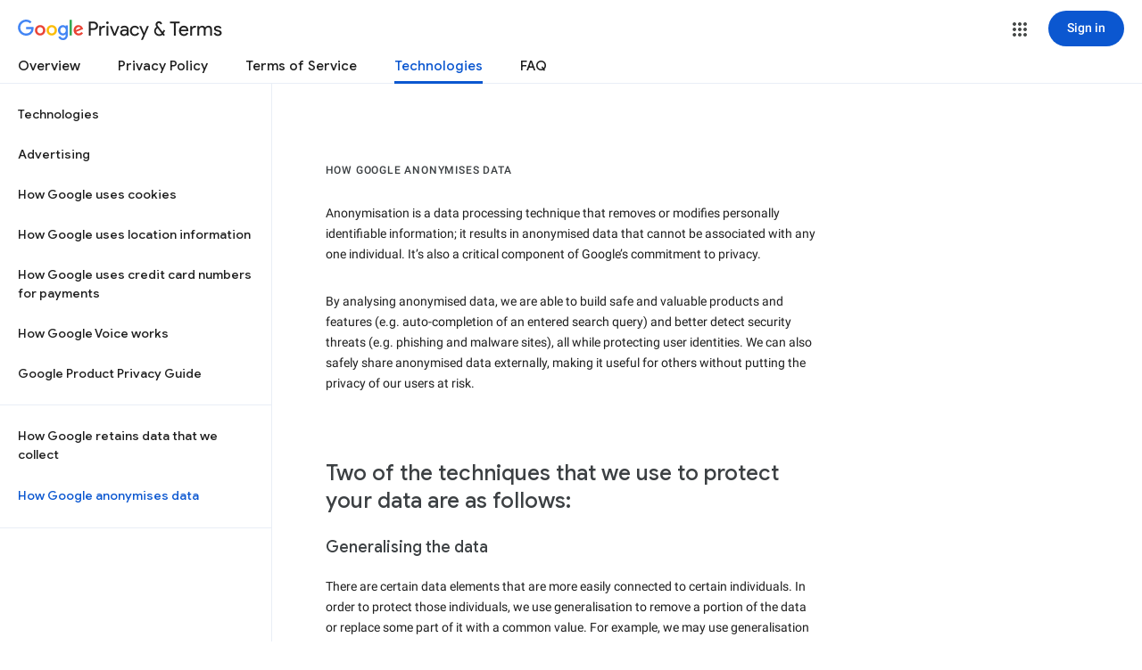

--- FILE ---
content_type: text/html; charset=utf-8
request_url: https://www.youtube-nocookie.com/embed/FfAdemDkLsc?rel=0&showinfo=0&theme=light&version=3&hl=en-GB&cc_lang_pref=en-GB&cc_load_policy=1
body_size: 46872
content:
<!DOCTYPE html><html lang="en-GB" dir="ltr" data-cast-api-enabled="true"><head><meta name="viewport" content="width=device-width, initial-scale=1"><meta name="robots" content="noindex"><script nonce="7P2PqZSS6UyL8Qhk3W9Mgw">if ('undefined' == typeof Symbol || 'undefined' == typeof Symbol.iterator) {delete Array.prototype.entries;}</script><style name="www-roboto" nonce="2SEocUkhpjqMV2QaJf4Brg">@font-face{font-family:'Roboto';font-style:normal;font-weight:400;font-stretch:100%;src:url(//fonts.gstatic.com/s/roboto/v48/KFO7CnqEu92Fr1ME7kSn66aGLdTylUAMa3GUBHMdazTgWw.woff2)format('woff2');unicode-range:U+0460-052F,U+1C80-1C8A,U+20B4,U+2DE0-2DFF,U+A640-A69F,U+FE2E-FE2F;}@font-face{font-family:'Roboto';font-style:normal;font-weight:400;font-stretch:100%;src:url(//fonts.gstatic.com/s/roboto/v48/KFO7CnqEu92Fr1ME7kSn66aGLdTylUAMa3iUBHMdazTgWw.woff2)format('woff2');unicode-range:U+0301,U+0400-045F,U+0490-0491,U+04B0-04B1,U+2116;}@font-face{font-family:'Roboto';font-style:normal;font-weight:400;font-stretch:100%;src:url(//fonts.gstatic.com/s/roboto/v48/KFO7CnqEu92Fr1ME7kSn66aGLdTylUAMa3CUBHMdazTgWw.woff2)format('woff2');unicode-range:U+1F00-1FFF;}@font-face{font-family:'Roboto';font-style:normal;font-weight:400;font-stretch:100%;src:url(//fonts.gstatic.com/s/roboto/v48/KFO7CnqEu92Fr1ME7kSn66aGLdTylUAMa3-UBHMdazTgWw.woff2)format('woff2');unicode-range:U+0370-0377,U+037A-037F,U+0384-038A,U+038C,U+038E-03A1,U+03A3-03FF;}@font-face{font-family:'Roboto';font-style:normal;font-weight:400;font-stretch:100%;src:url(//fonts.gstatic.com/s/roboto/v48/KFO7CnqEu92Fr1ME7kSn66aGLdTylUAMawCUBHMdazTgWw.woff2)format('woff2');unicode-range:U+0302-0303,U+0305,U+0307-0308,U+0310,U+0312,U+0315,U+031A,U+0326-0327,U+032C,U+032F-0330,U+0332-0333,U+0338,U+033A,U+0346,U+034D,U+0391-03A1,U+03A3-03A9,U+03B1-03C9,U+03D1,U+03D5-03D6,U+03F0-03F1,U+03F4-03F5,U+2016-2017,U+2034-2038,U+203C,U+2040,U+2043,U+2047,U+2050,U+2057,U+205F,U+2070-2071,U+2074-208E,U+2090-209C,U+20D0-20DC,U+20E1,U+20E5-20EF,U+2100-2112,U+2114-2115,U+2117-2121,U+2123-214F,U+2190,U+2192,U+2194-21AE,U+21B0-21E5,U+21F1-21F2,U+21F4-2211,U+2213-2214,U+2216-22FF,U+2308-230B,U+2310,U+2319,U+231C-2321,U+2336-237A,U+237C,U+2395,U+239B-23B7,U+23D0,U+23DC-23E1,U+2474-2475,U+25AF,U+25B3,U+25B7,U+25BD,U+25C1,U+25CA,U+25CC,U+25FB,U+266D-266F,U+27C0-27FF,U+2900-2AFF,U+2B0E-2B11,U+2B30-2B4C,U+2BFE,U+3030,U+FF5B,U+FF5D,U+1D400-1D7FF,U+1EE00-1EEFF;}@font-face{font-family:'Roboto';font-style:normal;font-weight:400;font-stretch:100%;src:url(//fonts.gstatic.com/s/roboto/v48/KFO7CnqEu92Fr1ME7kSn66aGLdTylUAMaxKUBHMdazTgWw.woff2)format('woff2');unicode-range:U+0001-000C,U+000E-001F,U+007F-009F,U+20DD-20E0,U+20E2-20E4,U+2150-218F,U+2190,U+2192,U+2194-2199,U+21AF,U+21E6-21F0,U+21F3,U+2218-2219,U+2299,U+22C4-22C6,U+2300-243F,U+2440-244A,U+2460-24FF,U+25A0-27BF,U+2800-28FF,U+2921-2922,U+2981,U+29BF,U+29EB,U+2B00-2BFF,U+4DC0-4DFF,U+FFF9-FFFB,U+10140-1018E,U+10190-1019C,U+101A0,U+101D0-101FD,U+102E0-102FB,U+10E60-10E7E,U+1D2C0-1D2D3,U+1D2E0-1D37F,U+1F000-1F0FF,U+1F100-1F1AD,U+1F1E6-1F1FF,U+1F30D-1F30F,U+1F315,U+1F31C,U+1F31E,U+1F320-1F32C,U+1F336,U+1F378,U+1F37D,U+1F382,U+1F393-1F39F,U+1F3A7-1F3A8,U+1F3AC-1F3AF,U+1F3C2,U+1F3C4-1F3C6,U+1F3CA-1F3CE,U+1F3D4-1F3E0,U+1F3ED,U+1F3F1-1F3F3,U+1F3F5-1F3F7,U+1F408,U+1F415,U+1F41F,U+1F426,U+1F43F,U+1F441-1F442,U+1F444,U+1F446-1F449,U+1F44C-1F44E,U+1F453,U+1F46A,U+1F47D,U+1F4A3,U+1F4B0,U+1F4B3,U+1F4B9,U+1F4BB,U+1F4BF,U+1F4C8-1F4CB,U+1F4D6,U+1F4DA,U+1F4DF,U+1F4E3-1F4E6,U+1F4EA-1F4ED,U+1F4F7,U+1F4F9-1F4FB,U+1F4FD-1F4FE,U+1F503,U+1F507-1F50B,U+1F50D,U+1F512-1F513,U+1F53E-1F54A,U+1F54F-1F5FA,U+1F610,U+1F650-1F67F,U+1F687,U+1F68D,U+1F691,U+1F694,U+1F698,U+1F6AD,U+1F6B2,U+1F6B9-1F6BA,U+1F6BC,U+1F6C6-1F6CF,U+1F6D3-1F6D7,U+1F6E0-1F6EA,U+1F6F0-1F6F3,U+1F6F7-1F6FC,U+1F700-1F7FF,U+1F800-1F80B,U+1F810-1F847,U+1F850-1F859,U+1F860-1F887,U+1F890-1F8AD,U+1F8B0-1F8BB,U+1F8C0-1F8C1,U+1F900-1F90B,U+1F93B,U+1F946,U+1F984,U+1F996,U+1F9E9,U+1FA00-1FA6F,U+1FA70-1FA7C,U+1FA80-1FA89,U+1FA8F-1FAC6,U+1FACE-1FADC,U+1FADF-1FAE9,U+1FAF0-1FAF8,U+1FB00-1FBFF;}@font-face{font-family:'Roboto';font-style:normal;font-weight:400;font-stretch:100%;src:url(//fonts.gstatic.com/s/roboto/v48/KFO7CnqEu92Fr1ME7kSn66aGLdTylUAMa3OUBHMdazTgWw.woff2)format('woff2');unicode-range:U+0102-0103,U+0110-0111,U+0128-0129,U+0168-0169,U+01A0-01A1,U+01AF-01B0,U+0300-0301,U+0303-0304,U+0308-0309,U+0323,U+0329,U+1EA0-1EF9,U+20AB;}@font-face{font-family:'Roboto';font-style:normal;font-weight:400;font-stretch:100%;src:url(//fonts.gstatic.com/s/roboto/v48/KFO7CnqEu92Fr1ME7kSn66aGLdTylUAMa3KUBHMdazTgWw.woff2)format('woff2');unicode-range:U+0100-02BA,U+02BD-02C5,U+02C7-02CC,U+02CE-02D7,U+02DD-02FF,U+0304,U+0308,U+0329,U+1D00-1DBF,U+1E00-1E9F,U+1EF2-1EFF,U+2020,U+20A0-20AB,U+20AD-20C0,U+2113,U+2C60-2C7F,U+A720-A7FF;}@font-face{font-family:'Roboto';font-style:normal;font-weight:400;font-stretch:100%;src:url(//fonts.gstatic.com/s/roboto/v48/KFO7CnqEu92Fr1ME7kSn66aGLdTylUAMa3yUBHMdazQ.woff2)format('woff2');unicode-range:U+0000-00FF,U+0131,U+0152-0153,U+02BB-02BC,U+02C6,U+02DA,U+02DC,U+0304,U+0308,U+0329,U+2000-206F,U+20AC,U+2122,U+2191,U+2193,U+2212,U+2215,U+FEFF,U+FFFD;}@font-face{font-family:'Roboto';font-style:normal;font-weight:500;font-stretch:100%;src:url(//fonts.gstatic.com/s/roboto/v48/KFO7CnqEu92Fr1ME7kSn66aGLdTylUAMa3GUBHMdazTgWw.woff2)format('woff2');unicode-range:U+0460-052F,U+1C80-1C8A,U+20B4,U+2DE0-2DFF,U+A640-A69F,U+FE2E-FE2F;}@font-face{font-family:'Roboto';font-style:normal;font-weight:500;font-stretch:100%;src:url(//fonts.gstatic.com/s/roboto/v48/KFO7CnqEu92Fr1ME7kSn66aGLdTylUAMa3iUBHMdazTgWw.woff2)format('woff2');unicode-range:U+0301,U+0400-045F,U+0490-0491,U+04B0-04B1,U+2116;}@font-face{font-family:'Roboto';font-style:normal;font-weight:500;font-stretch:100%;src:url(//fonts.gstatic.com/s/roboto/v48/KFO7CnqEu92Fr1ME7kSn66aGLdTylUAMa3CUBHMdazTgWw.woff2)format('woff2');unicode-range:U+1F00-1FFF;}@font-face{font-family:'Roboto';font-style:normal;font-weight:500;font-stretch:100%;src:url(//fonts.gstatic.com/s/roboto/v48/KFO7CnqEu92Fr1ME7kSn66aGLdTylUAMa3-UBHMdazTgWw.woff2)format('woff2');unicode-range:U+0370-0377,U+037A-037F,U+0384-038A,U+038C,U+038E-03A1,U+03A3-03FF;}@font-face{font-family:'Roboto';font-style:normal;font-weight:500;font-stretch:100%;src:url(//fonts.gstatic.com/s/roboto/v48/KFO7CnqEu92Fr1ME7kSn66aGLdTylUAMawCUBHMdazTgWw.woff2)format('woff2');unicode-range:U+0302-0303,U+0305,U+0307-0308,U+0310,U+0312,U+0315,U+031A,U+0326-0327,U+032C,U+032F-0330,U+0332-0333,U+0338,U+033A,U+0346,U+034D,U+0391-03A1,U+03A3-03A9,U+03B1-03C9,U+03D1,U+03D5-03D6,U+03F0-03F1,U+03F4-03F5,U+2016-2017,U+2034-2038,U+203C,U+2040,U+2043,U+2047,U+2050,U+2057,U+205F,U+2070-2071,U+2074-208E,U+2090-209C,U+20D0-20DC,U+20E1,U+20E5-20EF,U+2100-2112,U+2114-2115,U+2117-2121,U+2123-214F,U+2190,U+2192,U+2194-21AE,U+21B0-21E5,U+21F1-21F2,U+21F4-2211,U+2213-2214,U+2216-22FF,U+2308-230B,U+2310,U+2319,U+231C-2321,U+2336-237A,U+237C,U+2395,U+239B-23B7,U+23D0,U+23DC-23E1,U+2474-2475,U+25AF,U+25B3,U+25B7,U+25BD,U+25C1,U+25CA,U+25CC,U+25FB,U+266D-266F,U+27C0-27FF,U+2900-2AFF,U+2B0E-2B11,U+2B30-2B4C,U+2BFE,U+3030,U+FF5B,U+FF5D,U+1D400-1D7FF,U+1EE00-1EEFF;}@font-face{font-family:'Roboto';font-style:normal;font-weight:500;font-stretch:100%;src:url(//fonts.gstatic.com/s/roboto/v48/KFO7CnqEu92Fr1ME7kSn66aGLdTylUAMaxKUBHMdazTgWw.woff2)format('woff2');unicode-range:U+0001-000C,U+000E-001F,U+007F-009F,U+20DD-20E0,U+20E2-20E4,U+2150-218F,U+2190,U+2192,U+2194-2199,U+21AF,U+21E6-21F0,U+21F3,U+2218-2219,U+2299,U+22C4-22C6,U+2300-243F,U+2440-244A,U+2460-24FF,U+25A0-27BF,U+2800-28FF,U+2921-2922,U+2981,U+29BF,U+29EB,U+2B00-2BFF,U+4DC0-4DFF,U+FFF9-FFFB,U+10140-1018E,U+10190-1019C,U+101A0,U+101D0-101FD,U+102E0-102FB,U+10E60-10E7E,U+1D2C0-1D2D3,U+1D2E0-1D37F,U+1F000-1F0FF,U+1F100-1F1AD,U+1F1E6-1F1FF,U+1F30D-1F30F,U+1F315,U+1F31C,U+1F31E,U+1F320-1F32C,U+1F336,U+1F378,U+1F37D,U+1F382,U+1F393-1F39F,U+1F3A7-1F3A8,U+1F3AC-1F3AF,U+1F3C2,U+1F3C4-1F3C6,U+1F3CA-1F3CE,U+1F3D4-1F3E0,U+1F3ED,U+1F3F1-1F3F3,U+1F3F5-1F3F7,U+1F408,U+1F415,U+1F41F,U+1F426,U+1F43F,U+1F441-1F442,U+1F444,U+1F446-1F449,U+1F44C-1F44E,U+1F453,U+1F46A,U+1F47D,U+1F4A3,U+1F4B0,U+1F4B3,U+1F4B9,U+1F4BB,U+1F4BF,U+1F4C8-1F4CB,U+1F4D6,U+1F4DA,U+1F4DF,U+1F4E3-1F4E6,U+1F4EA-1F4ED,U+1F4F7,U+1F4F9-1F4FB,U+1F4FD-1F4FE,U+1F503,U+1F507-1F50B,U+1F50D,U+1F512-1F513,U+1F53E-1F54A,U+1F54F-1F5FA,U+1F610,U+1F650-1F67F,U+1F687,U+1F68D,U+1F691,U+1F694,U+1F698,U+1F6AD,U+1F6B2,U+1F6B9-1F6BA,U+1F6BC,U+1F6C6-1F6CF,U+1F6D3-1F6D7,U+1F6E0-1F6EA,U+1F6F0-1F6F3,U+1F6F7-1F6FC,U+1F700-1F7FF,U+1F800-1F80B,U+1F810-1F847,U+1F850-1F859,U+1F860-1F887,U+1F890-1F8AD,U+1F8B0-1F8BB,U+1F8C0-1F8C1,U+1F900-1F90B,U+1F93B,U+1F946,U+1F984,U+1F996,U+1F9E9,U+1FA00-1FA6F,U+1FA70-1FA7C,U+1FA80-1FA89,U+1FA8F-1FAC6,U+1FACE-1FADC,U+1FADF-1FAE9,U+1FAF0-1FAF8,U+1FB00-1FBFF;}@font-face{font-family:'Roboto';font-style:normal;font-weight:500;font-stretch:100%;src:url(//fonts.gstatic.com/s/roboto/v48/KFO7CnqEu92Fr1ME7kSn66aGLdTylUAMa3OUBHMdazTgWw.woff2)format('woff2');unicode-range:U+0102-0103,U+0110-0111,U+0128-0129,U+0168-0169,U+01A0-01A1,U+01AF-01B0,U+0300-0301,U+0303-0304,U+0308-0309,U+0323,U+0329,U+1EA0-1EF9,U+20AB;}@font-face{font-family:'Roboto';font-style:normal;font-weight:500;font-stretch:100%;src:url(//fonts.gstatic.com/s/roboto/v48/KFO7CnqEu92Fr1ME7kSn66aGLdTylUAMa3KUBHMdazTgWw.woff2)format('woff2');unicode-range:U+0100-02BA,U+02BD-02C5,U+02C7-02CC,U+02CE-02D7,U+02DD-02FF,U+0304,U+0308,U+0329,U+1D00-1DBF,U+1E00-1E9F,U+1EF2-1EFF,U+2020,U+20A0-20AB,U+20AD-20C0,U+2113,U+2C60-2C7F,U+A720-A7FF;}@font-face{font-family:'Roboto';font-style:normal;font-weight:500;font-stretch:100%;src:url(//fonts.gstatic.com/s/roboto/v48/KFO7CnqEu92Fr1ME7kSn66aGLdTylUAMa3yUBHMdazQ.woff2)format('woff2');unicode-range:U+0000-00FF,U+0131,U+0152-0153,U+02BB-02BC,U+02C6,U+02DA,U+02DC,U+0304,U+0308,U+0329,U+2000-206F,U+20AC,U+2122,U+2191,U+2193,U+2212,U+2215,U+FEFF,U+FFFD;}</style><script name="www-roboto" nonce="7P2PqZSS6UyL8Qhk3W9Mgw">if (document.fonts && document.fonts.load) {document.fonts.load("400 10pt Roboto", "E"); document.fonts.load("500 10pt Roboto", "E");}</script><link rel="stylesheet" href="/s/player/b95b0e7a/www-player.css" name="www-player" nonce="2SEocUkhpjqMV2QaJf4Brg"><style nonce="2SEocUkhpjqMV2QaJf4Brg">html {overflow: hidden;}body {font: 12px Roboto, Arial, sans-serif; background-color: #000; color: #fff; height: 100%; width: 100%; overflow: hidden; position: absolute; margin: 0; padding: 0;}#player {width: 100%; height: 100%;}h1 {text-align: center; color: #fff;}h3 {margin-top: 6px; margin-bottom: 3px;}.player-unavailable {position: absolute; top: 0; left: 0; right: 0; bottom: 0; padding: 25px; font-size: 13px; background: url(/img/meh7.png) 50% 65% no-repeat;}.player-unavailable .message {text-align: left; margin: 0 -5px 15px; padding: 0 5px 14px; border-bottom: 1px solid #888; font-size: 19px; font-weight: normal;}.player-unavailable a {color: #167ac6; text-decoration: none;}</style><script nonce="7P2PqZSS6UyL8Qhk3W9Mgw">var ytcsi={gt:function(n){n=(n||"")+"data_";return ytcsi[n]||(ytcsi[n]={tick:{},info:{},gel:{preLoggedGelInfos:[]}})},now:window.performance&&window.performance.timing&&window.performance.now&&window.performance.timing.navigationStart?function(){return window.performance.timing.navigationStart+window.performance.now()}:function(){return(new Date).getTime()},tick:function(l,t,n){var ticks=ytcsi.gt(n).tick;var v=t||ytcsi.now();if(ticks[l]){ticks["_"+l]=ticks["_"+l]||[ticks[l]];ticks["_"+l].push(v)}ticks[l]=
v},info:function(k,v,n){ytcsi.gt(n).info[k]=v},infoGel:function(p,n){ytcsi.gt(n).gel.preLoggedGelInfos.push(p)},setStart:function(t,n){ytcsi.tick("_start",t,n)}};
(function(w,d){function isGecko(){if(!w.navigator)return false;try{if(w.navigator.userAgentData&&w.navigator.userAgentData.brands&&w.navigator.userAgentData.brands.length){var brands=w.navigator.userAgentData.brands;var i=0;for(;i<brands.length;i++)if(brands[i]&&brands[i].brand==="Firefox")return true;return false}}catch(e){setTimeout(function(){throw e;})}if(!w.navigator.userAgent)return false;var ua=w.navigator.userAgent;return ua.indexOf("Gecko")>0&&ua.toLowerCase().indexOf("webkit")<0&&ua.indexOf("Edge")<
0&&ua.indexOf("Trident")<0&&ua.indexOf("MSIE")<0}ytcsi.setStart(w.performance?w.performance.timing.responseStart:null);var isPrerender=(d.visibilityState||d.webkitVisibilityState)=="prerender";var vName=!d.visibilityState&&d.webkitVisibilityState?"webkitvisibilitychange":"visibilitychange";if(isPrerender){var startTick=function(){ytcsi.setStart();d.removeEventListener(vName,startTick)};d.addEventListener(vName,startTick,false)}if(d.addEventListener)d.addEventListener(vName,function(){ytcsi.tick("vc")},
false);if(isGecko()){var isHidden=(d.visibilityState||d.webkitVisibilityState)=="hidden";if(isHidden)ytcsi.tick("vc")}var slt=function(el,t){setTimeout(function(){var n=ytcsi.now();el.loadTime=n;if(el.slt)el.slt()},t)};w.__ytRIL=function(el){if(!el.getAttribute("data-thumb"))if(w.requestAnimationFrame)w.requestAnimationFrame(function(){slt(el,0)});else slt(el,16)}})(window,document);
</script><script nonce="7P2PqZSS6UyL8Qhk3W9Mgw">var ytcfg={d:function(){return window.yt&&yt.config_||ytcfg.data_||(ytcfg.data_={})},get:function(k,o){return k in ytcfg.d()?ytcfg.d()[k]:o},set:function(){var a=arguments;if(a.length>1)ytcfg.d()[a[0]]=a[1];else{var k;for(k in a[0])ytcfg.d()[k]=a[0][k]}}};
ytcfg.set({"CLIENT_CANARY_STATE":"none","DEVICE":"cbr\u003dChrome\u0026cbrand\u003dapple\u0026cbrver\u003d131.0.0.0\u0026ceng\u003dWebKit\u0026cengver\u003d537.36\u0026cos\u003dMacintosh\u0026cosver\u003d10_15_7\u0026cplatform\u003dDESKTOP","EVENT_ID":"RWNqacbEIfbO-L4PopOlmQo","EXPERIMENT_FLAGS":{"ab_det_apm":true,"ab_det_el_h":true,"ab_det_em_inj":true,"ab_l_sig_st":true,"ab_l_sig_st_e":true,"action_companion_center_align_description":true,"allow_skip_networkless":true,"always_send_and_write":true,"att_web_record_metrics":true,"attmusi":true,"c3_enable_button_impression_logging":true,"c3_watch_page_component":true,"cancel_pending_navs":true,"clean_up_manual_attribution_header":true,"config_age_report_killswitch":true,"cow_optimize_idom_compat":true,"csi_config_handling_infra":true,"csi_on_gel":true,"delhi_mweb_colorful_sd":true,"delhi_mweb_colorful_sd_v2":true,"deprecate_csi_has_info":true,"deprecate_pair_servlet_enabled":true,"desktop_sparkles_light_cta_button":true,"disable_cached_masthead_data":true,"disable_child_node_auto_formatted_strings":true,"disable_enf_isd":true,"disable_log_to_visitor_layer":true,"disable_pacf_logging_for_memory_limited_tv":true,"embeds_enable_eid_enforcement_for_youtube":true,"embeds_enable_info_panel_dismissal":true,"embeds_enable_pfp_always_unbranded":true,"embeds_muted_autoplay_sound_fix":true,"embeds_serve_es6_client":true,"embeds_web_nwl_disable_nocookie":true,"embeds_web_updated_shorts_definition_fix":true,"enable_active_view_display_ad_renderer_web_home":true,"enable_ad_disclosure_banner_a11y_fix":true,"enable_chips_shelf_view_model_fully_reactive":true,"enable_client_creator_goal_ticker_bar_revamp":true,"enable_client_only_wiz_direct_reactions":true,"enable_client_sli_logging":true,"enable_client_streamz_web":true,"enable_client_ve_spec":true,"enable_cloud_save_error_popup_after_retry":true,"enable_cookie_reissue_iframe":true,"enable_dai_sdf_h5_preroll":true,"enable_datasync_id_header_in_web_vss_pings":true,"enable_default_mono_cta_migration_web_client":true,"enable_dma_post_enforcement":true,"enable_docked_chat_messages":true,"enable_entity_store_from_dependency_injection":true,"enable_inline_muted_playback_on_web_search":true,"enable_inline_muted_playback_on_web_search_for_vdc":true,"enable_inline_muted_playback_on_web_search_for_vdcb":true,"enable_is_extended_monitoring":true,"enable_is_mini_app_page_active_bugfix":true,"enable_live_overlay_feed_in_live_chat":true,"enable_logging_first_user_action_after_game_ready":true,"enable_ltc_param_fetch_from_innertube":true,"enable_masthead_mweb_padding_fix":true,"enable_menu_renderer_button_in_mweb_hclr":true,"enable_mini_app_command_handler_mweb_fix":true,"enable_mini_app_iframe_loaded_logging":true,"enable_mini_guide_downloads_item":true,"enable_mixed_direction_formatted_strings":true,"enable_mweb_livestream_ui_update":true,"enable_mweb_new_caption_language_picker":true,"enable_names_handles_account_switcher":true,"enable_network_request_logging_on_game_events":true,"enable_new_paid_product_placement":true,"enable_obtaining_ppn_query_param":true,"enable_open_in_new_tab_icon_for_short_dr_for_desktop_search":true,"enable_open_yt_content":true,"enable_origin_query_parameter_bugfix":true,"enable_pause_ads_on_ytv_html5":true,"enable_payments_purchase_manager":true,"enable_pdp_icon_prefetch":true,"enable_pl_r_si_fa":true,"enable_place_pivot_url":true,"enable_playable_a11y_label_with_badge_text":true,"enable_pv_screen_modern_text":true,"enable_removing_navbar_title_on_hashtag_page_mweb":true,"enable_resetting_scroll_position_on_flow_change":true,"enable_rta_manager":true,"enable_sdf_companion_h5":true,"enable_sdf_dai_h5_midroll":true,"enable_sdf_h5_endemic_mid_post_roll":true,"enable_sdf_on_h5_unplugged_vod_midroll":true,"enable_sdf_shorts_player_bytes_h5":true,"enable_sdk_performance_network_logging":true,"enable_sending_unwrapped_game_audio_as_serialized_metadata":true,"enable_sfv_effect_pivot_url":true,"enable_shorts_new_carousel":true,"enable_skip_ad_guidance_prompt":true,"enable_skippable_ads_for_unplugged_ad_pod":true,"enable_smearing_expansion_dai":true,"enable_third_party_info":true,"enable_time_out_messages":true,"enable_timeline_view_modern_transcript_fe":true,"enable_video_display_compact_button_group_for_desktop_search":true,"enable_watch_next_pause_autoplay_lact":true,"enable_web_home_top_landscape_image_layout_level_click":true,"enable_web_tiered_gel":true,"enable_window_constrained_buy_flow_dialog":true,"enable_wiz_queue_effect_and_on_init_initial_runs":true,"enable_ypc_spinners":true,"enable_yt_ata_iframe_authuser":true,"export_networkless_options":true,"export_player_version_to_ytconfig":true,"fill_single_video_with_notify_to_lasr":true,"fix_ad_miniplayer_controls_rendering":true,"fix_ads_tracking_for_swf_config_deprecation_mweb":true,"h5_companion_enable_adcpn_macro_substitution_for_click_pings":true,"h5_inplayer_enable_adcpn_macro_substitution_for_click_pings":true,"h5_reset_cache_and_filter_before_update_masthead":true,"hide_channel_creation_title_for_mweb":true,"high_ccv_client_side_caching_h5":true,"html5_log_trigger_events_with_debug_data":true,"html5_ssdai_enable_media_end_cue_range":true,"il_attach_cache_limit":true,"il_use_view_model_logging_context":true,"is_browser_support_for_webcam_streaming":true,"json_condensed_response":true,"kev_adb_pg":true,"kevlar_gel_error_routing":true,"kevlar_watch_cinematics":true,"live_chat_enable_controller_extraction":true,"live_chat_enable_rta_manager":true,"live_chat_increased_min_height":true,"log_click_with_layer_from_element_in_command_handler":true,"log_errors_through_nwl_on_retry":true,"mdx_enable_privacy_disclosure_ui":true,"mdx_load_cast_api_bootstrap_script":true,"medium_progress_bar_modification":true,"migrate_remaining_web_ad_badges_to_innertube":true,"mobile_account_menu_refresh":true,"mweb_a11y_enable_player_controls_invisible_toggle":true,"mweb_account_linking_noapp":true,"mweb_after_render_to_scheduler":true,"mweb_allow_modern_search_suggest_behavior":true,"mweb_animated_actions":true,"mweb_app_upsell_button_direct_to_app":true,"mweb_big_progress_bar":true,"mweb_c3_disable_carve_out":true,"mweb_c3_disable_carve_out_keep_external_links":true,"mweb_c3_enable_adaptive_signals":true,"mweb_c3_endscreen":true,"mweb_c3_endscreen_v2":true,"mweb_c3_library_page_enable_recent_shelf":true,"mweb_c3_remove_web_navigation_endpoint_data":true,"mweb_c3_use_canonical_from_player_response":true,"mweb_cinematic_watch":true,"mweb_command_handler":true,"mweb_delay_watch_initial_data":true,"mweb_disable_searchbar_scroll":true,"mweb_enable_fine_scrubbing_for_recs":true,"mweb_enable_keto_batch_player_fullscreen":true,"mweb_enable_keto_batch_player_progress_bar":true,"mweb_enable_keto_batch_player_tooltips":true,"mweb_enable_lockup_view_model_for_ucp":true,"mweb_enable_more_drawer":true,"mweb_enable_optional_fullscreen_landscape_locking":true,"mweb_enable_overlay_touch_manager":true,"mweb_enable_premium_carve_out_fix":true,"mweb_enable_refresh_detection":true,"mweb_enable_search_imp":true,"mweb_enable_sequence_signal":true,"mweb_enable_shorts_pivot_button":true,"mweb_enable_shorts_video_preload":true,"mweb_enable_skippables_on_jio_phone":true,"mweb_enable_storyboards":true,"mweb_enable_two_line_title_on_shorts":true,"mweb_enable_varispeed_controller":true,"mweb_enable_warm_channel_requests":true,"mweb_enable_watch_feed_infinite_scroll":true,"mweb_enable_wrapped_unplugged_pause_membership_dialog_renderer":true,"mweb_filter_video_format_in_webfe":true,"mweb_fix_livestream_seeking":true,"mweb_fix_monitor_visibility_after_render":true,"mweb_fix_section_list_continuation_item_renderers":true,"mweb_force_ios_fallback_to_native_control":true,"mweb_fp_auto_fullscreen":true,"mweb_fullscreen_controls":true,"mweb_fullscreen_controls_action_buttons":true,"mweb_fullscreen_watch_system":true,"mweb_home_reactive_shorts":true,"mweb_innertube_search_command":true,"mweb_kaios_enable_autoplay_switch_view_model":true,"mweb_lang_in_html":true,"mweb_like_button_synced_with_entities":true,"mweb_logo_use_home_page_ve":true,"mweb_module_decoration":true,"mweb_native_control_in_faux_fullscreen_shared":true,"mweb_panel_container_inert":true,"mweb_player_control_on_hover":true,"mweb_player_delhi_dtts":true,"mweb_player_settings_use_bottom_sheet":true,"mweb_player_show_previous_next_buttons_in_playlist":true,"mweb_player_skip_no_op_state_changes":true,"mweb_player_user_select_none":true,"mweb_playlist_engagement_panel":true,"mweb_progress_bar_seek_on_mouse_click":true,"mweb_pull_2_full":true,"mweb_pull_2_full_enable_touch_handlers":true,"mweb_schedule_warm_watch_response":true,"mweb_searchbox_legacy_navigation":true,"mweb_see_fewer_shorts":true,"mweb_sheets_ui_refresh":true,"mweb_shorts_comments_panel_id_change":true,"mweb_shorts_early_continuation":true,"mweb_show_ios_smart_banner":true,"mweb_use_server_url_on_startup":true,"mweb_watch_captions_enable_auto_translate":true,"mweb_watch_captions_set_default_size":true,"mweb_watch_stop_scheduler_on_player_response":true,"mweb_watchfeed_big_thumbnails":true,"mweb_yt_searchbox":true,"networkless_logging":true,"no_client_ve_attach_unless_shown":true,"nwl_send_from_memory_when_online":true,"pageid_as_header_web":true,"playback_settings_use_switch_menu":true,"player_controls_autonav_fix":true,"player_controls_skip_double_signal_update":true,"polymer_bad_build_labels":true,"polymer_verifiy_app_state":true,"qoe_send_and_write":true,"remove_masthead_channel_banner_on_refresh":true,"remove_slot_id_exited_trigger_for_dai_in_player_slot_expire":true,"replace_client_url_parsing_with_server_signal":true,"service_worker_enabled":true,"service_worker_push_enabled":true,"service_worker_push_home_page_prompt":true,"service_worker_push_watch_page_prompt":true,"shell_load_gcf":true,"shorten_initial_gel_batch_timeout":true,"should_use_yt_voice_endpoint_in_kaios":true,"skip_invalid_ytcsi_ticks":true,"skip_setting_info_in_csi_data_object":true,"smarter_ve_dedupping":true,"speedmaster_no_seek":true,"start_client_gcf_mweb":true,"stop_handling_click_for_non_rendering_overlay_layout":true,"suppress_error_204_logging":true,"synced_panel_scrolling_controller":true,"use_event_time_ms_header":true,"use_fifo_for_networkless":true,"use_player_abuse_bg_library":true,"use_request_time_ms_header":true,"use_session_based_sampling":true,"use_thumbnail_overlay_time_status_renderer_for_live_badge":true,"use_ts_visibilitylogger":true,"vss_final_ping_send_and_write":true,"vss_playback_use_send_and_write":true,"web_adaptive_repeat_ase":true,"web_always_load_chat_support":true,"web_animated_like":true,"web_api_url":true,"web_attributed_string_deep_equal_bugfix":true,"web_autonav_allow_off_by_default":true,"web_button_vm_refactor_disabled":true,"web_c3_log_app_init_finish":true,"web_csi_action_sampling_enabled":true,"web_dedupe_ve_grafting":true,"web_disable_backdrop_filter":true,"web_enable_ab_rsp_cl":true,"web_enable_course_icon_update":true,"web_enable_error_204":true,"web_enable_horizontal_video_attributes_section":true,"web_fix_segmented_like_dislike_undefined":true,"web_gcf_hashes_innertube":true,"web_gel_timeout_cap":true,"web_log_streamed_get_watch_supported":true,"web_metadata_carousel_elref_bugfix":true,"web_parent_target_for_sheets":true,"web_persist_server_autonav_state_on_client":true,"web_playback_associated_log_ctt":true,"web_playback_associated_ve":true,"web_prefetch_preload_video":true,"web_progress_bar_draggable":true,"web_resizable_advertiser_banner_on_masthead_safari_fix":true,"web_scheduler_auto_init":true,"web_shorts_just_watched_on_channel_and_pivot_study":true,"web_shorts_just_watched_overlay":true,"web_shorts_pivot_button_view_model_reactive":true,"web_update_panel_visibility_logging_fix":true,"web_video_attribute_view_model_a11y_fix":true,"web_watch_controls_state_signals":true,"web_wiz_attributed_string":true,"web_yt_config_context":true,"webfe_mweb_watch_microdata":true,"webfe_watch_shorts_canonical_url_fix":true,"webpo_exit_on_net_err":true,"wiz_diff_overwritable":true,"wiz_memoize_stamper_items":true,"woffle_used_state_report":true,"wpo_gel_strz":true,"ytcp_paper_tooltip_use_scoped_owner_root":true,"ytidb_clear_embedded_player":true,"H5_async_logging_delay_ms":30000.0,"attention_logging_scroll_throttle":500.0,"autoplay_pause_by_lact_sampling_fraction":0.0,"cinematic_watch_effect_opacity":0.4,"log_window_onerror_fraction":0.1,"speedmaster_playback_rate":2.0,"tv_pacf_logging_sample_rate":0.01,"web_attention_logging_scroll_throttle":500.0,"web_load_prediction_threshold":0.1,"web_navigation_prediction_threshold":0.1,"web_pbj_log_warning_rate":0.0,"web_system_health_fraction":0.01,"ytidb_transaction_ended_event_rate_limit":0.02,"active_time_update_interval_ms":10000,"att_init_delay":500,"autoplay_pause_by_lact_sec":0,"botguard_async_snapshot_timeout_ms":3000,"check_navigator_accuracy_timeout_ms":0,"cinematic_watch_css_filter_blur_strength":40,"cinematic_watch_fade_out_duration":500,"close_webview_delay_ms":100,"cloud_save_game_data_rate_limit_ms":3000,"compression_disable_point":10,"custom_active_view_tos_timeout_ms":3600000,"embeds_widget_poll_interval_ms":0,"gel_min_batch_size":3,"gel_queue_timeout_max_ms":60000,"get_async_timeout_ms":60000,"hide_cta_for_home_web_video_ads_animate_in_time":2,"html5_byterate_soft_cap":0,"initial_gel_batch_timeout":2000,"max_body_size_to_compress":500000,"max_prefetch_window_sec_for_livestream_optimization":10,"min_prefetch_offset_sec_for_livestream_optimization":20,"mini_app_container_iframe_src_update_delay_ms":0,"multiple_preview_news_duration_time":11000,"mweb_c3_toast_duration_ms":5000,"mweb_deep_link_fallback_timeout_ms":10000,"mweb_delay_response_received_actions":100,"mweb_fp_dpad_rate_limit_ms":0,"mweb_fp_dpad_watch_title_clamp_lines":0,"mweb_history_manager_cache_size":100,"mweb_ios_fullscreen_playback_transition_delay_ms":500,"mweb_ios_fullscreen_system_pause_epilson_ms":0,"mweb_override_response_store_expiration_ms":0,"mweb_shorts_early_continuation_trigger_threshold":4,"mweb_w2w_max_age_seconds":0,"mweb_watch_captions_default_size":2,"neon_dark_launch_gradient_count":0,"network_polling_interval":30000,"play_click_interval_ms":30000,"play_ping_interval_ms":10000,"prefetch_comments_ms_after_video":0,"send_config_hash_timer":0,"service_worker_push_logged_out_prompt_watches":-1,"service_worker_push_prompt_cap":-1,"service_worker_push_prompt_delay_microseconds":3888000000000,"show_mini_app_ad_frequency_cap_ms":300000,"slow_compressions_before_abandon_count":4,"speedmaster_cancellation_movement_dp":10,"speedmaster_touch_activation_ms":500,"web_attention_logging_throttle":500,"web_foreground_heartbeat_interval_ms":28000,"web_gel_debounce_ms":10000,"web_logging_max_batch":100,"web_max_tracing_events":50,"web_tracing_session_replay":0,"wil_icon_max_concurrent_fetches":9999,"ytidb_remake_db_retries":3,"ytidb_reopen_db_retries":3,"WebClientReleaseProcessCritical__youtube_embeds_client_version_override":"","WebClientReleaseProcessCritical__youtube_embeds_web_client_version_override":"","WebClientReleaseProcessCritical__youtube_mweb_client_version_override":"","debug_forced_internalcountrycode":"","embeds_web_synth_ch_headers_banned_urls_regex":"","enable_web_media_service":"DISABLED","il_payload_scraping":"","live_chat_unicode_emoji_json_url":"https://www.gstatic.com/youtube/img/emojis/emojis-svg-9.json","mweb_deep_link_feature_tag_suffix":"11268432","mweb_enable_shorts_innertube_player_prefetch_trigger":"NONE","mweb_fp_dpad":"home,search,browse,channel,create_channel,experiments,settings,trending,oops,404,paid_memberships,sponsorship,premium,shorts","mweb_fp_dpad_linear_navigation":"","mweb_fp_dpad_linear_navigation_visitor":"","mweb_fp_dpad_visitor":"","mweb_preload_video_by_player_vars":"","mweb_sign_in_button_style":"STYLE_SUGGESTIVE_AVATAR","place_pivot_triggering_container_alternate":"","place_pivot_triggering_counterfactual_container_alternate":"","search_ui_mweb_searchbar_restyle":"DEFAULT","service_worker_push_force_notification_prompt_tag":"1","service_worker_scope":"/","suggest_exp_str":"","web_client_version_override":"","kevlar_command_handler_command_banlist":[],"mini_app_ids_without_game_ready":["UgkxHHtsak1SC8mRGHMZewc4HzeAY3yhPPmJ","Ugkx7OgzFqE6z_5Mtf4YsotGfQNII1DF_RBm"],"web_op_signal_type_banlist":[],"web_tracing_enabled_spans":["event","command"]},"GAPI_HINT_PARAMS":"m;/_/scs/abc-static/_/js/k\u003dgapi.gapi.en.FZb77tO2YW4.O/d\u003d1/rs\u003dAHpOoo8lqavmo6ayfVxZovyDiP6g3TOVSQ/m\u003d__features__","GAPI_HOST":"https://apis.google.com","GAPI_LOCALE":"en_GB","GL":"US","HL":"en-GB","HTML_DIR":"ltr","HTML_LANG":"en-GB","INNERTUBE_API_KEY":"AIzaSyAO_FJ2SlqU8Q4STEHLGCilw_Y9_11qcW8","INNERTUBE_API_VERSION":"v1","INNERTUBE_CLIENT_NAME":"WEB_EMBEDDED_PLAYER","INNERTUBE_CLIENT_VERSION":"1.20260115.01.00","INNERTUBE_CONTEXT":{"client":{"hl":"en-GB","gl":"US","remoteHost":"18.216.14.24","deviceMake":"Apple","deviceModel":"","visitorData":"[base64]%3D%3D","userAgent":"Mozilla/5.0 (Macintosh; Intel Mac OS X 10_15_7) AppleWebKit/537.36 (KHTML, like Gecko) Chrome/131.0.0.0 Safari/537.36; ClaudeBot/1.0; +claudebot@anthropic.com),gzip(gfe)","clientName":"WEB_EMBEDDED_PLAYER","clientVersion":"1.20260115.01.00","osName":"Macintosh","osVersion":"10_15_7","originalUrl":"https://www.youtube-nocookie.com/embed/FfAdemDkLsc?rel\u003d0\u0026showinfo\u003d0\u0026theme\u003dlight\u0026version\u003d3\u0026hl\u003den-GB\u0026cc_lang_pref\u003den-GB\u0026cc_load_policy\u003d1","platform":"DESKTOP","clientFormFactor":"UNKNOWN_FORM_FACTOR","configInfo":{"appInstallData":"[base64]%3D"},"browserName":"Chrome","browserVersion":"131.0.0.0","acceptHeader":"text/html,application/xhtml+xml,application/xml;q\u003d0.9,image/webp,image/apng,*/*;q\u003d0.8,application/signed-exchange;v\u003db3;q\u003d0.9","deviceExperimentId":"ChxOelU1TlRrNU1qZzJPVFkxTXpneE9UZzVNdz09EMXGqcsGGMXGqcsG","rolloutToken":"CKXhgYO14LyZngEQjIqQyrmQkgMYjIqQyrmQkgM%3D"},"user":{"lockedSafetyMode":false},"request":{"useSsl":true},"clickTracking":{"clickTrackingParams":"IhMIhvuPyrmQkgMVdifeAR2iSSmj"},"thirdParty":{"embeddedPlayerContext":{"embeddedPlayerEncryptedContext":"AD5ZzFQZuu6xfBRhZHhJYrpyoVEmm37Wl2iGc05-L7yBCEt6Kf2JZ1FJSRm7SD6CNbce78OZSVnYkrEcwOONJ0edpqFgf89ii0PMVJzwTSQD6tIDUTxwjxKcrGwjTmmrfgXn-q5z","ancestorOriginsSupported":false}}},"INNERTUBE_CONTEXT_CLIENT_NAME":56,"INNERTUBE_CONTEXT_CLIENT_VERSION":"1.20260115.01.00","INNERTUBE_CONTEXT_GL":"US","INNERTUBE_CONTEXT_HL":"en-GB","LATEST_ECATCHER_SERVICE_TRACKING_PARAMS":{"client.name":"WEB_EMBEDDED_PLAYER","client.jsfeat":"2021"},"LOGGED_IN":false,"PAGE_BUILD_LABEL":"youtube.embeds.web_20260115_01_RC00","PAGE_CL":856520259,"SERVER_NAME":"WebFE","VISITOR_DATA":"[base64]%3D%3D","WEB_PLAYER_CONTEXT_CONFIGS":{"WEB_PLAYER_CONTEXT_CONFIG_ID_EMBEDDED_PLAYER":{"rootElementId":"movie_player","jsUrl":"/s/player/b95b0e7a/player_ias.vflset/en_GB/base.js","cssUrl":"/s/player/b95b0e7a/www-player.css","contextId":"WEB_PLAYER_CONTEXT_CONFIG_ID_EMBEDDED_PLAYER","eventLabel":"embedded","contentRegion":"US","hl":"en_GB","hostLanguage":"en-GB","innertubeApiKey":"AIzaSyAO_FJ2SlqU8Q4STEHLGCilw_Y9_11qcW8","innertubeApiVersion":"v1","innertubeContextClientVersion":"1.20260115.01.00","disableRelatedVideos":true,"captionsLanguagePreference":"en-GB","device":{"brand":"apple","model":"","browser":"Chrome","browserVersion":"131.0.0.0","os":"Macintosh","osVersion":"10_15_7","platform":"DESKTOP","interfaceName":"WEB_EMBEDDED_PLAYER","interfaceVersion":"1.20260115.01.00"},"serializedExperimentIds":"24004644,24499533,51010235,51063643,51098299,51204329,51222973,51340662,51349914,51353393,51366423,51389629,51404808,51404810,51458177,51484222,51489568,51490331,51500051,51502938,51505436,51526267,51530495,51534669,51560386,51565116,51566373,51566863,51578633,51583568,51583821,51585555,51586115,51605258,51605395,51611457,51615068,51620866,51621065,51622844,51624034,51626155,51632249,51637029,51638932,51639092,51647793,51648336,51653718,51656217,51666850,51668381,51672162,51681662,51683502,51684301,51684307,51691028,51691589,51693510,51696107,51696619,51697032,51700777,51704637,51705183,51705185,51709242,51711227,51711267,51711298,51712601,51713237,51714463,51717474,51719410,51719627,51723507,51735451,51738919,51741219,51742824,51742877,51744563","serializedExperimentFlags":"H5_async_logging_delay_ms\u003d30000.0\u0026PlayerWeb__h5_enable_advisory_rating_restrictions\u003dtrue\u0026a11y_h5_associate_survey_question\u003dtrue\u0026ab_det_apm\u003dtrue\u0026ab_det_el_h\u003dtrue\u0026ab_det_em_inj\u003dtrue\u0026ab_l_sig_st\u003dtrue\u0026ab_l_sig_st_e\u003dtrue\u0026action_companion_center_align_description\u003dtrue\u0026ad_pod_disable_companion_persist_ads_quality\u003dtrue\u0026add_stmp_logs_for_voice_boost\u003dtrue\u0026allow_autohide_on_paused_videos\u003dtrue\u0026allow_drm_override\u003dtrue\u0026allow_live_autoplay\u003dtrue\u0026allow_poltergust_autoplay\u003dtrue\u0026allow_skip_networkless\u003dtrue\u0026allow_vp9_1080p_mq_enc\u003dtrue\u0026always_cache_redirect_endpoint\u003dtrue\u0026always_send_and_write\u003dtrue\u0026annotation_module_vast_cards_load_logging_fraction\u003d0.0\u0026assign_drm_family_by_format\u003dtrue\u0026att_web_record_metrics\u003dtrue\u0026attention_logging_scroll_throttle\u003d500.0\u0026attmusi\u003dtrue\u0026autoplay_time\u003d10000\u0026autoplay_time_for_fullscreen\u003d-1\u0026autoplay_time_for_music_content\u003d-1\u0026bg_vm_reinit_threshold\u003d7200000\u0026blocked_packages_for_sps\u003d[]\u0026botguard_async_snapshot_timeout_ms\u003d3000\u0026captions_url_add_ei\u003dtrue\u0026check_navigator_accuracy_timeout_ms\u003d0\u0026clean_up_manual_attribution_header\u003dtrue\u0026compression_disable_point\u003d10\u0026cow_optimize_idom_compat\u003dtrue\u0026csi_config_handling_infra\u003dtrue\u0026csi_on_gel\u003dtrue\u0026custom_active_view_tos_timeout_ms\u003d3600000\u0026dash_manifest_version\u003d5\u0026debug_bandaid_hostname\u003d\u0026debug_bandaid_port\u003d0\u0026debug_sherlog_username\u003d\u0026delhi_modern_player_default_thumbnail_percentage\u003d0.0\u0026delhi_modern_player_faster_autohide_delay_ms\u003d2000\u0026delhi_modern_player_pause_thumbnail_percentage\u003d0.6\u0026delhi_modern_web_player_blending_mode\u003d\u0026delhi_modern_web_player_disable_frosted_glass\u003dtrue\u0026delhi_modern_web_player_horizontal_volume_controls\u003dtrue\u0026delhi_modern_web_player_lhs_volume_controls\u003dtrue\u0026delhi_modern_web_player_responsive_compact_controls_threshold\u003d0\u0026deprecate_22\u003dtrue\u0026deprecate_csi_has_info\u003dtrue\u0026deprecate_delay_ping\u003dtrue\u0026deprecate_pair_servlet_enabled\u003dtrue\u0026desktop_sparkles_light_cta_button\u003dtrue\u0026disable_av1_setting\u003dtrue\u0026disable_branding_context\u003dtrue\u0026disable_cached_masthead_data\u003dtrue\u0026disable_channel_id_check_for_suspended_channels\u003dtrue\u0026disable_child_node_auto_formatted_strings\u003dtrue\u0026disable_enf_isd\u003dtrue\u0026disable_lifa_for_supex_users\u003dtrue\u0026disable_log_to_visitor_layer\u003dtrue\u0026disable_mdx_connection_in_mdx_module_for_music_web\u003dtrue\u0026disable_pacf_logging_for_memory_limited_tv\u003dtrue\u0026disable_reduced_fullscreen_autoplay_countdown_for_minors\u003dtrue\u0026disable_reel_item_watch_format_filtering\u003dtrue\u0026disable_threegpp_progressive_formats\u003dtrue\u0026disable_touch_events_on_skip_button\u003dtrue\u0026edge_encryption_fill_primary_key_version\u003dtrue\u0026embeds_enable_info_panel_dismissal\u003dtrue\u0026embeds_enable_move_set_center_crop_to_public\u003dtrue\u0026embeds_enable_per_video_embed_config\u003dtrue\u0026embeds_enable_pfp_always_unbranded\u003dtrue\u0026embeds_web_lite_mode\u003d1\u0026embeds_web_nwl_disable_nocookie\u003dtrue\u0026embeds_web_synth_ch_headers_banned_urls_regex\u003d\u0026enable_active_view_display_ad_renderer_web_home\u003dtrue\u0026enable_active_view_lr_shorts_video\u003dtrue\u0026enable_active_view_web_shorts_video\u003dtrue\u0026enable_ad_cpn_macro_substitution_for_click_pings\u003dtrue\u0026enable_ad_disclosure_banner_a11y_fix\u003dtrue\u0026enable_app_promo_endcap_eml_on_tablet\u003dtrue\u0026enable_batched_cross_device_pings_in_gel_fanout\u003dtrue\u0026enable_cast_for_web_unplugged\u003dtrue\u0026enable_cast_on_music_web\u003dtrue\u0026enable_cipher_for_manifest_urls\u003dtrue\u0026enable_cleanup_masthead_autoplay_hack_fix\u003dtrue\u0026enable_client_creator_goal_ticker_bar_revamp\u003dtrue\u0026enable_client_only_wiz_direct_reactions\u003dtrue\u0026enable_client_page_id_header_for_first_party_pings\u003dtrue\u0026enable_client_sli_logging\u003dtrue\u0026enable_client_ve_spec\u003dtrue\u0026enable_cookie_reissue_iframe\u003dtrue\u0026enable_cta_banner_on_unplugged_lr\u003dtrue\u0026enable_custom_playhead_parsing\u003dtrue\u0026enable_dai_sdf_h5_preroll\u003dtrue\u0026enable_datasync_id_header_in_web_vss_pings\u003dtrue\u0026enable_default_mono_cta_migration_web_client\u003dtrue\u0026enable_dsa_ad_badge_for_action_endcap_on_android\u003dtrue\u0026enable_dsa_ad_badge_for_action_endcap_on_ios\u003dtrue\u0026enable_entity_store_from_dependency_injection\u003dtrue\u0026enable_error_corrections_infocard_web_client\u003dtrue\u0026enable_error_corrections_infocards_icon_web\u003dtrue\u0026enable_inline_muted_playback_on_web_search\u003dtrue\u0026enable_inline_muted_playback_on_web_search_for_vdc\u003dtrue\u0026enable_inline_muted_playback_on_web_search_for_vdcb\u003dtrue\u0026enable_is_extended_monitoring\u003dtrue\u0026enable_kabuki_comments_on_shorts\u003ddisabled\u0026enable_live_overlay_feed_in_live_chat\u003dtrue\u0026enable_ltc_param_fetch_from_innertube\u003dtrue\u0026enable_mixed_direction_formatted_strings\u003dtrue\u0026enable_modern_skip_button_on_web\u003dtrue\u0026enable_mweb_livestream_ui_update\u003dtrue\u0026enable_new_paid_product_placement\u003dtrue\u0026enable_open_in_new_tab_icon_for_short_dr_for_desktop_search\u003dtrue\u0026enable_out_of_stock_text_all_surfaces\u003dtrue\u0026enable_paid_content_overlay_bugfix\u003dtrue\u0026enable_pause_ads_on_ytv_html5\u003dtrue\u0026enable_pl_r_si_fa\u003dtrue\u0026enable_policy_based_hqa_filter_in_watch_server\u003dtrue\u0026enable_progres_commands_lr_feeds\u003dtrue\u0026enable_publishing_region_param_in_sus\u003dtrue\u0026enable_pv_screen_modern_text\u003dtrue\u0026enable_rpr_token_on_ltl_lookup\u003dtrue\u0026enable_sdf_companion_h5\u003dtrue\u0026enable_sdf_dai_h5_midroll\u003dtrue\u0026enable_sdf_h5_endemic_mid_post_roll\u003dtrue\u0026enable_sdf_on_h5_unplugged_vod_midroll\u003dtrue\u0026enable_sdf_shorts_player_bytes_h5\u003dtrue\u0026enable_server_driven_abr\u003dtrue\u0026enable_server_driven_abr_for_backgroundable\u003dtrue\u0026enable_server_driven_abr_url_generation\u003dtrue\u0026enable_server_driven_readahead\u003dtrue\u0026enable_skip_ad_guidance_prompt\u003dtrue\u0026enable_skip_to_next_messaging\u003dtrue\u0026enable_skippable_ads_for_unplugged_ad_pod\u003dtrue\u0026enable_smart_skip_player_controls_shown_on_web\u003dtrue\u0026enable_smart_skip_player_controls_shown_on_web_increased_triggering_sensitivity\u003dtrue\u0026enable_smart_skip_speedmaster_on_web\u003dtrue\u0026enable_smearing_expansion_dai\u003dtrue\u0026enable_split_screen_ad_baseline_experience_endemic_live_h5\u003dtrue\u0026enable_third_party_info\u003dtrue\u0026enable_to_call_playready_backend_directly\u003dtrue\u0026enable_unified_action_endcap_on_web\u003dtrue\u0026enable_video_display_compact_button_group_for_desktop_search\u003dtrue\u0026enable_voice_boost_feature\u003dtrue\u0026enable_vp9_appletv5_on_server\u003dtrue\u0026enable_watch_server_rejected_formats_logging\u003dtrue\u0026enable_web_home_top_landscape_image_layout_level_click\u003dtrue\u0026enable_web_media_session_metadata_fix\u003dtrue\u0026enable_web_premium_varispeed_upsell\u003dtrue\u0026enable_web_tiered_gel\u003dtrue\u0026enable_wiz_queue_effect_and_on_init_initial_runs\u003dtrue\u0026enable_yt_ata_iframe_authuser\u003dtrue\u0026enable_ytv_csdai_vp9\u003dtrue\u0026export_networkless_options\u003dtrue\u0026export_player_version_to_ytconfig\u003dtrue\u0026fill_live_request_config_in_ustreamer_config\u003dtrue\u0026fill_single_video_with_notify_to_lasr\u003dtrue\u0026filter_vb_without_non_vb_equivalents\u003dtrue\u0026filter_vp9_for_live_dai\u003dtrue\u0026fix_ad_miniplayer_controls_rendering\u003dtrue\u0026fix_ads_tracking_for_swf_config_deprecation_mweb\u003dtrue\u0026fix_h5_toggle_button_a11y\u003dtrue\u0026fix_survey_color_contrast_on_destop\u003dtrue\u0026fix_toggle_button_role_for_ad_components\u003dtrue\u0026fresca_polling_delay_override\u003d0\u0026gab_return_sabr_ssdai_config\u003dtrue\u0026gel_min_batch_size\u003d3\u0026gel_queue_timeout_max_ms\u003d60000\u0026gvi_channel_client_screen\u003dtrue\u0026h5_companion_enable_adcpn_macro_substitution_for_click_pings\u003dtrue\u0026h5_enable_ad_mbs\u003dtrue\u0026h5_inplayer_enable_adcpn_macro_substitution_for_click_pings\u003dtrue\u0026h5_reset_cache_and_filter_before_update_masthead\u003dtrue\u0026heatseeker_decoration_threshold\u003d0.0\u0026hfr_dropped_framerate_fallback_threshold\u003d0\u0026hide_cta_for_home_web_video_ads_animate_in_time\u003d2\u0026high_ccv_client_side_caching_h5\u003dtrue\u0026hls_use_new_codecs_string_api\u003dtrue\u0026html5_ad_timeout_ms\u003d0\u0026html5_adaptation_step_count\u003d0\u0026html5_ads_preroll_lock_timeout_delay_ms\u003d15000\u0026html5_allow_multiview_tile_preload\u003dtrue\u0026html5_allow_video_keyframe_without_audio\u003dtrue\u0026html5_apply_min_failures\u003dtrue\u0026html5_apply_start_time_within_ads_for_ssdai_transitions\u003dtrue\u0026html5_atr_disable_force_fallback\u003dtrue\u0026html5_att_playback_timeout_ms\u003d30000\u0026html5_attach_num_random_bytes_to_bandaid\u003d0\u0026html5_attach_po_token_to_bandaid\u003dtrue\u0026html5_autonav_cap_idle_secs\u003d0\u0026html5_autonav_quality_cap\u003d720\u0026html5_autoplay_default_quality_cap\u003d0\u0026html5_auxiliary_estimate_weight\u003d0.0\u0026html5_av1_ordinal_cap\u003d0\u0026html5_bandaid_attach_content_po_token\u003dtrue\u0026html5_block_pip_safari_delay\u003d0\u0026html5_bypass_contention_secs\u003d0.0\u0026html5_byterate_soft_cap\u003d0\u0026html5_check_for_idle_network_interval_ms\u003d-1\u0026html5_chipset_soft_cap\u003d8192\u0026html5_consume_all_buffered_bytes_one_poll\u003dtrue\u0026html5_continuous_goodput_probe_interval_ms\u003d0\u0026html5_d6de4_cloud_project_number\u003d868618676952\u0026html5_d6de4_defer_timeout_ms\u003d0\u0026html5_debug_data_log_probability\u003d0.0\u0026html5_decode_to_texture_cap\u003dtrue\u0026html5_default_ad_gain\u003d0.5\u0026html5_default_av1_threshold\u003d0\u0026html5_default_quality_cap\u003d0\u0026html5_defer_fetch_att_ms\u003d0\u0026html5_delayed_retry_count\u003d1\u0026html5_delayed_retry_delay_ms\u003d5000\u0026html5_deprecate_adaptive_formats_string\u003dtrue\u0026html5_deprecate_adservice\u003dtrue\u0026html5_deprecate_manifestful_fallback\u003dtrue\u0026html5_deprecate_video_tag_pool\u003dtrue\u0026html5_desktop_vr180_allow_panning\u003dtrue\u0026html5_df_downgrade_thresh\u003d0.6\u0026html5_disable_bandwidth_cofactors_for_sabr_live\u003dtrue\u0026html5_disable_loop_range_for_shorts_ads\u003dtrue\u0026html5_disable_move_pssh_to_moov\u003dtrue\u0026html5_disable_non_contiguous\u003dtrue\u0026html5_disable_ustreamer_constraint_for_sabr\u003dtrue\u0026html5_disable_web_safari_dai\u003dtrue\u0026html5_displayed_frame_rate_downgrade_threshold\u003d45\u0026html5_drm_byterate_soft_cap\u003d0\u0026html5_drm_check_all_key_error_states\u003dtrue\u0026html5_drm_cpi_license_key\u003dtrue\u0026html5_drm_live_byterate_soft_cap\u003d0\u0026html5_early_media_for_sharper_shorts\u003dtrue\u0026html5_enable_ac3\u003dtrue\u0026html5_enable_audio_track_stickiness\u003dtrue\u0026html5_enable_audio_track_stickiness_phase_two\u003dtrue\u0026html5_enable_caption_changes_for_mosaic\u003dtrue\u0026html5_enable_composite_embargo\u003dtrue\u0026html5_enable_d6de4\u003dtrue\u0026html5_enable_d6de4_cold_start_and_error\u003dtrue\u0026html5_enable_d6de4_idle_priority_job\u003dtrue\u0026html5_enable_drc\u003dtrue\u0026html5_enable_drc_toggle_api\u003dtrue\u0026html5_enable_eac3\u003dtrue\u0026html5_enable_embedded_player_visibility_signals\u003dtrue\u0026html5_enable_oduc\u003dtrue\u0026html5_enable_sabr_from_watch_server\u003dtrue\u0026html5_enable_sabr_host_fallback\u003dtrue\u0026html5_enable_server_driven_request_cancellation\u003dtrue\u0026html5_enable_sps_retry_backoff_metadata_requests\u003dtrue\u0026html5_enable_ssdai_transition_with_only_enter_cuerange\u003dtrue\u0026html5_enable_triggering_cuepoint_for_slot\u003dtrue\u0026html5_enable_tvos_dash\u003dtrue\u0026html5_enable_tvos_encrypted_vp9\u003dtrue\u0026html5_enable_widevine_for_alc\u003dtrue\u0026html5_enable_widevine_for_fast_linear\u003dtrue\u0026html5_encourage_array_coalescing\u003dtrue\u0026html5_fill_default_mosaic_audio_track_id\u003dtrue\u0026html5_fix_multi_audio_offline_playback\u003dtrue\u0026html5_fixed_media_duration_for_request\u003d0\u0026html5_flush_index_on_updated_timestamp_offset\u003dtrue\u0026html5_force_sabr_from_watch_server_for_dfss\u003dtrue\u0026html5_forward_click_tracking_params_on_reload\u003dtrue\u0026html5_gapless_ad_autoplay_on_video_to_ad_only\u003dtrue\u0026html5_gapless_ended_transition_buffer_ms\u003d200\u0026html5_gapless_handoff_close_end_long_rebuffer_cfl\u003dtrue\u0026html5_gapless_handoff_close_end_long_rebuffer_delay_ms\u003d0\u0026html5_gapless_loop_seek_offset_in_milli\u003d0\u0026html5_gapless_slow_seek_cfl\u003dtrue\u0026html5_gapless_slow_seek_delay_ms\u003d0\u0026html5_gapless_slow_start_delay_ms\u003d0\u0026html5_generate_content_po_token\u003dtrue\u0026html5_generate_session_po_token\u003dtrue\u0026html5_gl_fps_threshold\u003d0\u0026html5_hard_cap_max_vertical_resolution_for_shorts\u003d0\u0026html5_hdcp_probing_stream_url\u003d\u0026html5_head_miss_secs\u003d0.0\u0026html5_hfr_quality_cap\u003d0\u0026html5_high_res_logging_percent\u003d0.01\u0026html5_high_res_seek_logging\u003dtrue\u0026html5_hopeless_secs\u003d0\u0026html5_huli_ssdai_use_playback_state\u003dtrue\u0026html5_idle_rate_limit_ms\u003d0\u0026html5_ignore_partial_segment_from_live_readahead\u003dtrue\u0026html5_ignore_sabrseek_during_adskip\u003dtrue\u0026html5_innertube_heartbeats_for_fairplay\u003dtrue\u0026html5_innertube_heartbeats_for_playready\u003dtrue\u0026html5_innertube_heartbeats_for_widevine\u003dtrue\u0026html5_jumbo_mobile_subsegment_readahead_target\u003d3.0\u0026html5_jumbo_ull_nonstreaming_mffa_ms\u003d4000\u0026html5_jumbo_ull_subsegment_readahead_target\u003d1.3\u0026html5_kabuki_drm_live_51_default_off\u003dtrue\u0026html5_license_constraint_delay\u003d5000\u0026html5_live_abr_head_miss_fraction\u003d0.0\u0026html5_live_abr_repredict_fraction\u003d0.0\u0026html5_live_chunk_readahead_proxima_override\u003d0\u0026html5_live_low_latency_bandwidth_window\u003d0.0\u0026html5_live_normal_latency_bandwidth_window\u003d0.0\u0026html5_live_quality_cap\u003d0\u0026html5_live_ultra_low_latency_bandwidth_window\u003d0.0\u0026html5_liveness_drift_chunk_override\u003d0\u0026html5_liveness_drift_proxima_override\u003d0\u0026html5_log_audio_abr\u003dtrue\u0026html5_log_experiment_id_from_player_response_to_ctmp\u003d\u0026html5_log_first_ssdai_requests_killswitch\u003dtrue\u0026html5_log_rebuffer_events\u003d5\u0026html5_log_trigger_events_with_debug_data\u003dtrue\u0026html5_log_vss_extra_lr_cparams_freq\u003d\u0026html5_long_rebuffer_jiggle_cmt_delay_ms\u003d0\u0026html5_long_rebuffer_threshold_ms\u003d30000\u0026html5_manifestless_unplugged\u003dtrue\u0026html5_manifestless_vp9_otf\u003dtrue\u0026html5_max_buffer_health_for_downgrade_prop\u003d0.0\u0026html5_max_buffer_health_for_downgrade_secs\u003d0.0\u0026html5_max_byterate\u003d0\u0026html5_max_discontinuity_rewrite_count\u003d0\u0026html5_max_drift_per_track_secs\u003d0.0\u0026html5_max_headm_for_streaming_xhr\u003d0\u0026html5_max_live_dvr_window_plus_margin_secs\u003d46800.0\u0026html5_max_quality_sel_upgrade\u003d0\u0026html5_max_redirect_response_length\u003d8192\u0026html5_max_selectable_quality_ordinal\u003d0\u0026html5_max_vertical_resolution\u003d0\u0026html5_maximum_readahead_seconds\u003d0.0\u0026html5_media_fullscreen\u003dtrue\u0026html5_media_time_weight_prop\u003d0.0\u0026html5_min_failures_to_delay_retry\u003d3\u0026html5_min_media_duration_for_append_prop\u003d0.0\u0026html5_min_media_duration_for_cabr_slice\u003d0.01\u0026html5_min_playback_advance_for_steady_state_secs\u003d0\u0026html5_min_quality_ordinal\u003d0\u0026html5_min_readbehind_cap_secs\u003d60\u0026html5_min_readbehind_secs\u003d0\u0026html5_min_seconds_between_format_selections\u003d0.0\u0026html5_min_selectable_quality_ordinal\u003d0\u0026html5_min_startup_buffered_media_duration_for_live_secs\u003d0.0\u0026html5_min_startup_buffered_media_duration_secs\u003d1.2\u0026html5_min_startup_duration_live_secs\u003d0.25\u0026html5_min_underrun_buffered_pre_steady_state_ms\u003d0\u0026html5_min_upgrade_health_secs\u003d0.0\u0026html5_minimum_readahead_seconds\u003d0.0\u0026html5_mock_content_binding_for_session_token\u003d\u0026html5_move_disable_airplay\u003dtrue\u0026html5_no_placeholder_rollbacks\u003dtrue\u0026html5_non_onesie_attach_po_token\u003dtrue\u0026html5_offline_download_timeout_retry_limit\u003d4\u0026html5_offline_failure_retry_limit\u003d2\u0026html5_offline_playback_position_sync\u003dtrue\u0026html5_offline_prevent_redownload_downloaded_video\u003dtrue\u0026html5_onesie_check_timeout\u003dtrue\u0026html5_onesie_defer_content_loader_ms\u003d0\u0026html5_onesie_live_ttl_secs\u003d8\u0026html5_onesie_prewarm_interval_ms\u003d0\u0026html5_onesie_prewarm_max_lact_ms\u003d0\u0026html5_onesie_redirector_timeout_ms\u003d0\u0026html5_onesie_use_signed_onesie_ustreamer_config\u003dtrue\u0026html5_override_micro_discontinuities_threshold_ms\u003d-1\u0026html5_paced_poll_min_health_ms\u003d0\u0026html5_paced_poll_ms\u003d0\u0026html5_pause_on_nonforeground_platform_errors\u003dtrue\u0026html5_peak_shave\u003dtrue\u0026html5_perf_cap_override_sticky\u003dtrue\u0026html5_performance_cap_floor\u003d360\u0026html5_perserve_av1_perf_cap\u003dtrue\u0026html5_picture_in_picture_logging_onresize_ratio\u003d0.0\u0026html5_platform_max_buffer_health_oversend_duration_secs\u003d0.0\u0026html5_platform_minimum_readahead_seconds\u003d0.0\u0026html5_platform_whitelisted_for_frame_accurate_seeks\u003dtrue\u0026html5_player_att_initial_delay_ms\u003d3000\u0026html5_player_att_retry_delay_ms\u003d1500\u0026html5_player_autonav_logging\u003dtrue\u0026html5_player_dynamic_bottom_gradient\u003dtrue\u0026html5_player_min_build_cl\u003d-1\u0026html5_player_preload_ad_fix\u003dtrue\u0026html5_post_interrupt_readahead\u003d20\u0026html5_prefer_language_over_codec\u003dtrue\u0026html5_prefer_server_bwe3\u003dtrue\u0026html5_preload_wait_time_secs\u003d0.0\u0026html5_probe_primary_delay_base_ms\u003d0\u0026html5_process_all_encrypted_events\u003dtrue\u0026html5_publish_all_cuepoints\u003dtrue\u0026html5_qoe_proto_mock_length\u003d0\u0026html5_query_sw_secure_crypto_for_android\u003dtrue\u0026html5_random_playback_cap\u003d0\u0026html5_record_is_offline_on_playback_attempt_start\u003dtrue\u0026html5_record_ump_timing\u003dtrue\u0026html5_reload_by_kabuki_app\u003dtrue\u0026html5_remove_command_triggered_companions\u003dtrue\u0026html5_remove_not_servable_check_killswitch\u003dtrue\u0026html5_report_fatal_drm_restricted_error_killswitch\u003dtrue\u0026html5_report_slow_ads_as_error\u003dtrue\u0026html5_repredict_interval_ms\u003d0\u0026html5_request_only_hdr_or_sdr_keys\u003dtrue\u0026html5_request_size_max_kb\u003d0\u0026html5_request_size_min_kb\u003d0\u0026html5_reseek_after_time_jump_cfl\u003dtrue\u0026html5_reseek_after_time_jump_delay_ms\u003d0\u0026html5_resource_bad_status_delay_scaling\u003d1.5\u0026html5_restrict_streaming_xhr_on_sqless_requests\u003dtrue\u0026html5_retry_downloads_for_expiration\u003dtrue\u0026html5_retry_on_drm_key_error\u003dtrue\u0026html5_retry_on_drm_unavailable\u003dtrue\u0026html5_retry_quota_exceeded_via_seek\u003dtrue\u0026html5_return_playback_if_already_preloaded\u003dtrue\u0026html5_sabr_enable_server_xtag_selection\u003dtrue\u0026html5_sabr_force_max_network_interruption_duration_ms\u003d0\u0026html5_sabr_ignore_skipad_before_completion\u003dtrue\u0026html5_sabr_live_low_latency_streaming_xhr\u003dtrue\u0026html5_sabr_live_normal_latency_streaming_xhr\u003dtrue\u0026html5_sabr_live_timing\u003dtrue\u0026html5_sabr_live_ultra_low_latency_streaming_xhr\u003dtrue\u0026html5_sabr_log_server_xtag_selection_onesie_mismatch\u003dtrue\u0026html5_sabr_min_media_bytes_factor_to_append_for_stream\u003d0.0\u0026html5_sabr_non_streaming_xhr_soft_cap\u003d0\u0026html5_sabr_non_streaming_xhr_vod_request_cancellation_timeout_ms\u003d0\u0026html5_sabr_report_partial_segment_estimated_duration\u003dtrue\u0026html5_sabr_report_request_cancellation_info\u003dtrue\u0026html5_sabr_request_limit_per_period\u003d20\u0026html5_sabr_request_limit_per_period_for_low_latency\u003d50\u0026html5_sabr_request_limit_per_period_for_ultra_low_latency\u003d20\u0026html5_sabr_seek_no_shift_tolerance\u003dtrue\u0026html5_sabr_skip_client_audio_init_selection\u003dtrue\u0026html5_sabr_unused_bloat_size_bytes\u003d0\u0026html5_samsung_kant_limit_max_bitrate\u003d0\u0026html5_seek_jiggle_cmt_delay_ms\u003d8000\u0026html5_seek_new_elem_delay_ms\u003d12000\u0026html5_seek_new_elem_shorts_delay_ms\u003d2000\u0026html5_seek_new_media_element_shorts_reuse_cfl\u003dtrue\u0026html5_seek_new_media_element_shorts_reuse_delay_ms\u003d0\u0026html5_seek_new_media_source_shorts_reuse_cfl\u003dtrue\u0026html5_seek_new_media_source_shorts_reuse_delay_ms\u003d0\u0026html5_seek_set_cmt_delay_ms\u003d2000\u0026html5_seek_timeout_delay_ms\u003d20000\u0026html5_serve_start_seconds_seek_for_post_live_sabr\u003dtrue\u0026html5_server_stitched_dai_decorated_url_retry_limit\u003d5\u0026html5_session_po_token_interval_time_ms\u003d900000\u0026html5_set_video_id_as_expected_content_binding\u003dtrue\u0026html5_shorts_gapless_ad_slow_start_cfl\u003dtrue\u0026html5_shorts_gapless_ad_slow_start_delay_ms\u003d0\u0026html5_shorts_gapless_next_buffer_in_seconds\u003d0\u0026html5_shorts_gapless_no_gllat\u003dtrue\u0026html5_shorts_gapless_slow_start_delay_ms\u003d0\u0026html5_show_drc_toggle\u003dtrue\u0026html5_simplified_backup_timeout_sabr_live\u003dtrue\u0026html5_skip_empty_po_token\u003dtrue\u0026html5_skip_slow_ad_delay_ms\u003d15000\u0026html5_slow_start_no_media_source_delay_ms\u003d0\u0026html5_slow_start_timeout_delay_ms\u003d20000\u0026html5_ssdai_enable_media_end_cue_range\u003dtrue\u0026html5_ssdai_enable_new_seek_logic\u003dtrue\u0026html5_ssdai_failure_retry_limit\u003d0\u0026html5_ssdai_log_missing_ad_config_reason\u003dtrue\u0026html5_stall_factor\u003d0.0\u0026html5_sticky_duration_mos\u003d0\u0026html5_store_xhr_headers_readable\u003dtrue\u0026html5_streaming_resilience\u003dtrue\u0026html5_streaming_xhr_time_based_consolidation_ms\u003d-1\u0026html5_subsegment_readahead_load_speed_check_interval\u003d0.5\u0026html5_subsegment_readahead_min_buffer_health_secs\u003d0.25\u0026html5_subsegment_readahead_min_buffer_health_secs_on_timeout\u003d0.1\u0026html5_subsegment_readahead_min_load_speed\u003d1.5\u0026html5_subsegment_readahead_seek_latency_fudge\u003d0.5\u0026html5_subsegment_readahead_target_buffer_health_secs\u003d0.5\u0026html5_subsegment_readahead_timeout_secs\u003d2.0\u0026html5_track_overshoot\u003dtrue\u0026html5_transfer_processing_logs_interval\u003d1000\u0026html5_ugc_live_audio_51\u003dtrue\u0026html5_ugc_vod_audio_51\u003dtrue\u0026html5_unreported_seek_reseek_delay_ms\u003d0\u0026html5_update_time_on_seeked\u003dtrue\u0026html5_use_init_selected_audio\u003dtrue\u0026html5_use_jsonformatter_to_parse_player_response\u003dtrue\u0026html5_use_non_active_broadcast_for_post_live\u003dtrue\u0026html5_use_post_for_media\u003dtrue\u0026html5_use_shared_owl_instance\u003dtrue\u0026html5_use_ump\u003dtrue\u0026html5_use_ump_request_slicer\u003dtrue\u0026html5_use_ump_timing\u003dtrue\u0026html5_use_video_transition_endpoint_heartbeat\u003dtrue\u0026html5_video_tbd_min_kb\u003d0\u0026html5_viewport_undersend_maximum\u003d0.0\u0026html5_volume_slider_tooltip\u003dtrue\u0026html5_wasm_initialization_delay_ms\u003d0.0\u0026html5_web_po_experiment_ids\u003d[]\u0026html5_web_po_request_key\u003d\u0026html5_web_po_token_disable_caching\u003dtrue\u0026html5_webpo_idle_priority_job\u003dtrue\u0026html5_webpo_kaios_defer_timeout_ms\u003d0\u0026html5_woffle_resume\u003dtrue\u0026html5_workaround_delay_trigger\u003dtrue\u0026ignore_overlapping_cue_points_on_endemic_live_html5\u003dtrue\u0026il_attach_cache_limit\u003dtrue\u0026il_payload_scraping\u003d\u0026il_use_view_model_logging_context\u003dtrue\u0026initial_gel_batch_timeout\u003d2000\u0026injected_license_handler_error_code\u003d0\u0026injected_license_handler_license_status\u003d0\u0026ios_and_android_fresca_polling_delay_override\u003d0\u0026itdrm_always_generate_media_keys\u003dtrue\u0026itdrm_always_use_widevine_sdk\u003dtrue\u0026itdrm_disable_external_key_rotation_system_ids\u003d[]\u0026itdrm_enable_revocation_reporting\u003dtrue\u0026itdrm_injected_license_service_error_code\u003d0\u0026itdrm_set_sabr_license_constraint\u003dtrue\u0026itdrm_use_fairplay_sdk\u003dtrue\u0026itdrm_use_widevine_sdk_for_premium_content\u003dtrue\u0026itdrm_use_widevine_sdk_only_for_sampled_dod\u003dtrue\u0026itdrm_widevine_hardened_vmp_mode\u003dlog\u0026json_condensed_response\u003dtrue\u0026kev_adb_pg\u003dtrue\u0026kevlar_command_handler_command_banlist\u003d[]\u0026kevlar_delhi_modern_web_endscreen_ideal_tile_width_percentage\u003d0.27\u0026kevlar_delhi_modern_web_endscreen_max_rows\u003d2\u0026kevlar_delhi_modern_web_endscreen_max_width\u003d500\u0026kevlar_delhi_modern_web_endscreen_min_width\u003d200\u0026kevlar_gel_error_routing\u003dtrue\u0026kevlar_miniplayer_expand_top\u003dtrue\u0026kevlar_miniplayer_play_pause_on_scrim\u003dtrue\u0026kevlar_playback_associated_queue\u003dtrue\u0026launch_license_service_all_ott_videos_automatic_fail_open\u003dtrue\u0026live_chat_enable_controller_extraction\u003dtrue\u0026live_chat_enable_rta_manager\u003dtrue\u0026live_chunk_readahead\u003d3\u0026log_click_with_layer_from_element_in_command_handler\u003dtrue\u0026log_errors_through_nwl_on_retry\u003dtrue\u0026log_window_onerror_fraction\u003d0.1\u0026manifestless_post_live\u003dtrue\u0026manifestless_post_live_ufph\u003dtrue\u0026max_body_size_to_compress\u003d500000\u0026max_cdfe_quality_ordinal\u003d0\u0026max_prefetch_window_sec_for_livestream_optimization\u003d10\u0026max_resolution_for_white_noise\u003d360\u0026mdx_enable_privacy_disclosure_ui\u003dtrue\u0026mdx_load_cast_api_bootstrap_script\u003dtrue\u0026migrate_remaining_web_ad_badges_to_innertube\u003dtrue\u0026min_prefetch_offset_sec_for_livestream_optimization\u003d20\u0026mta_drc_mutual_exclusion_removal\u003dtrue\u0026music_enable_shared_audio_tier_logic\u003dtrue\u0026mweb_account_linking_noapp\u003dtrue\u0026mweb_c3_endscreen\u003dtrue\u0026mweb_enable_fine_scrubbing_for_recs\u003dtrue\u0026mweb_enable_skippables_on_jio_phone\u003dtrue\u0026mweb_native_control_in_faux_fullscreen_shared\u003dtrue\u0026mweb_player_control_on_hover\u003dtrue\u0026mweb_progress_bar_seek_on_mouse_click\u003dtrue\u0026mweb_shorts_comments_panel_id_change\u003dtrue\u0026network_polling_interval\u003d30000\u0026networkless_logging\u003dtrue\u0026new_codecs_string_api_uses_legacy_style\u003dtrue\u0026no_client_ve_attach_unless_shown\u003dtrue\u0026no_drm_on_demand_with_cc_license\u003dtrue\u0026no_filler_video_for_ssa_playbacks\u003dtrue\u0026nwl_send_from_memory_when_online\u003dtrue\u0026onesie_add_gfe_frontline_to_player_request\u003dtrue\u0026onesie_enable_override_headm\u003dtrue\u0026override_drm_required_playback_policy_channels\u003d[]\u0026pageid_as_header_web\u003dtrue\u0026player_ads_set_adformat_on_client\u003dtrue\u0026player_bootstrap_method\u003dtrue\u0026player_destroy_old_version\u003dtrue\u0026player_enable_playback_playlist_change\u003dtrue\u0026player_new_info_card_format\u003dtrue\u0026player_underlay_min_player_width\u003d768.0\u0026player_underlay_video_width_fraction\u003d0.6\u0026player_web_canary_stage\u003d3\u0026player_web_is_canary\u003dtrue\u0026player_web_is_canary_control\u003dtrue\u0026playready_first_play_expiration\u003d-1\u0026podcasts_videostats_default_flush_interval_seconds\u003d0\u0026polymer_bad_build_labels\u003dtrue\u0026polymer_verifiy_app_state\u003dtrue\u0026populate_format_set_info_in_cdfe_formats\u003dtrue\u0026populate_head_minus_in_watch_server\u003dtrue\u0026preskip_button_style_ads_backend\u003d\u0026proxima_auto_threshold_max_network_interruption_duration_ms\u003d0\u0026proxima_auto_threshold_min_bandwidth_estimate_bytes_per_sec\u003d0\u0026qoe_nwl_downloads\u003dtrue\u0026qoe_send_and_write\u003dtrue\u0026quality_cap_for_inline_playback\u003d0\u0026quality_cap_for_inline_playback_ads\u003d0\u0026read_ahead_model_name\u003d\u0026refactor_mta_default_track_selection\u003dtrue\u0026reject_hidden_live_formats\u003dtrue\u0026reject_live_vp9_mq_clear_with_no_abr_ladder\u003dtrue\u0026remove_masthead_channel_banner_on_refresh\u003dtrue\u0026remove_slot_id_exited_trigger_for_dai_in_player_slot_expire\u003dtrue\u0026replace_client_url_parsing_with_server_signal\u003dtrue\u0026replace_playability_retriever_in_watch\u003dtrue\u0026return_drm_product_unknown_for_clear_playbacks\u003dtrue\u0026sabr_enable_host_fallback\u003dtrue\u0026self_podding_header_string_template\u003dself_podding_interstitial_message\u0026self_podding_midroll_choice_string_template\u003dself_podding_midroll_choice\u0026send_config_hash_timer\u003d0\u0026serve_adaptive_fmts_for_live_streams\u003dtrue\u0026set_mock_id_as_expected_content_binding\u003d\u0026shell_load_gcf\u003dtrue\u0026shorten_initial_gel_batch_timeout\u003dtrue\u0026shorts_mode_to_player_api\u003dtrue\u0026simply_embedded_enable_botguard\u003dtrue\u0026skip_invalid_ytcsi_ticks\u003dtrue\u0026skip_setting_info_in_csi_data_object\u003dtrue\u0026slow_compressions_before_abandon_count\u003d4\u0026small_avatars_for_comments\u003dtrue\u0026smart_skip_web_player_bar_min_hover_length_milliseconds\u003d1000\u0026smarter_ve_dedupping\u003dtrue\u0026speedmaster_cancellation_movement_dp\u003d10\u0026speedmaster_playback_rate\u003d2.0\u0026speedmaster_touch_activation_ms\u003d500\u0026stop_handling_click_for_non_rendering_overlay_layout\u003dtrue\u0026streaming_data_emergency_itag_blacklist\u003d[]\u0026substitute_ad_cpn_macro_in_ssdai\u003dtrue\u0026suppress_error_204_logging\u003dtrue\u0026trim_adaptive_formats_signature_cipher_for_sabr_content\u003dtrue\u0026tv_pacf_logging_sample_rate\u003d0.01\u0026tvhtml5_unplugged_preload_cache_size\u003d5\u0026use_cue_range_marker_position\u003dtrue\u0026use_event_time_ms_header\u003dtrue\u0026use_fifo_for_networkless\u003dtrue\u0026use_generated_media_keys_in_fairplay_requests\u003dtrue\u0026use_inlined_player_rpc\u003dtrue\u0026use_new_codecs_string_api\u003dtrue\u0026use_player_abuse_bg_library\u003dtrue\u0026use_request_time_ms_header\u003dtrue\u0026use_rta_for_player\u003dtrue\u0026use_session_based_sampling\u003dtrue\u0026use_simplified_remove_webm_rules\u003dtrue\u0026use_thumbnail_overlay_time_status_renderer_for_live_badge\u003dtrue\u0026use_ts_visibilitylogger\u003dtrue\u0026use_video_playback_premium_signal\u003dtrue\u0026variable_buffer_timeout_ms\u003d0\u0026vp9_drm_live\u003dtrue\u0026vss_final_ping_send_and_write\u003dtrue\u0026vss_playback_use_send_and_write\u003dtrue\u0026web_api_url\u003dtrue\u0026web_attention_logging_scroll_throttle\u003d500.0\u0026web_attention_logging_throttle\u003d500\u0026web_button_vm_refactor_disabled\u003dtrue\u0026web_cinematic_watch_settings\u003dtrue\u0026web_client_version_override\u003d\u0026web_collect_offline_state\u003dtrue\u0026web_csi_action_sampling_enabled\u003dtrue\u0026web_dedupe_ve_grafting\u003dtrue\u0026web_enable_ab_rsp_cl\u003dtrue\u0026web_enable_caption_language_preference_stickiness\u003dtrue\u0026web_enable_course_icon_update\u003dtrue\u0026web_enable_error_204\u003dtrue\u0026web_enable_keyboard_shortcut_for_timely_actions\u003dtrue\u0026web_enable_shopping_timely_shelf_client\u003dtrue\u0026web_enable_timely_actions\u003dtrue\u0026web_fix_fine_scrubbing_false_play\u003dtrue\u0026web_foreground_heartbeat_interval_ms\u003d28000\u0026web_fullscreen_shorts\u003dtrue\u0026web_gcf_hashes_innertube\u003dtrue\u0026web_gel_debounce_ms\u003d10000\u0026web_gel_timeout_cap\u003dtrue\u0026web_heat_map_v2\u003dtrue\u0026web_heat_marker_use_current_time\u003dtrue\u0026web_hide_next_button\u003dtrue\u0026web_hide_watch_info_empty\u003dtrue\u0026web_load_prediction_threshold\u003d0.1\u0026web_logging_max_batch\u003d100\u0026web_max_tracing_events\u003d50\u0026web_navigation_prediction_threshold\u003d0.1\u0026web_op_signal_type_banlist\u003d[]\u0026web_playback_associated_log_ctt\u003dtrue\u0026web_playback_associated_ve\u003dtrue\u0026web_player_api_logging_fraction\u003d0.01\u0026web_player_big_mode_screen_width_cutoff\u003d4001\u0026web_player_default_peeking_px\u003d36\u0026web_player_enable_featured_product_banner_exclusives_on_desktop\u003dtrue\u0026web_player_enable_featured_product_banner_promotion_text_on_desktop\u003dtrue\u0026web_player_innertube_playlist_update\u003dtrue\u0026web_player_ipp_canary_type_for_logging\u003dcontrol\u0026web_player_log_click_before_generating_ve_conversion_params\u003dtrue\u0026web_player_miniplayer_in_context_menu\u003dtrue\u0026web_player_mouse_idle_wait_time_ms\u003d3000\u0026web_player_music_visualizer_treatment\u003dfake\u0026web_player_offline_playlist_auto_refresh\u003dtrue\u0026web_player_playable_sequences_refactor\u003dtrue\u0026web_player_quick_hide_timeout_ms\u003d250\u0026web_player_seek_chapters_by_shortcut\u003dtrue\u0026web_player_seek_overlay_additional_arrow_threshold\u003d200\u0026web_player_seek_overlay_duration_bump_scale\u003d0.9\u0026web_player_seek_overlay_linger_duration\u003d1000\u0026web_player_sentinel_is_uniplayer\u003dtrue\u0026web_player_shorts_audio_pivot_event_label\u003dtrue\u0026web_player_show_music_in_this_video_graphic\u003dvideo_thumbnail\u0026web_player_spacebar_control_bugfix\u003dtrue\u0026web_player_ss_dai_ad_fetching_timeout_ms\u003d15000\u0026web_player_ss_media_time_offset\u003dtrue\u0026web_player_touch_idle_wait_time_ms\u003d4000\u0026web_player_transfer_timeout_threshold_ms\u003d10800000\u0026web_player_use_cinematic_label_2\u003dtrue\u0026web_player_use_new_api_for_quality_pullback\u003dtrue\u0026web_player_use_screen_width_for_big_mode\u003dtrue\u0026web_prefetch_preload_video\u003dtrue\u0026web_progress_bar_draggable\u003dtrue\u0026web_remix_allow_up_to_3x_playback_rate\u003dtrue\u0026web_resizable_advertiser_banner_on_masthead_safari_fix\u003dtrue\u0026web_scheduler_auto_init\u003dtrue\u0026web_settings_menu_surface_custom_playback\u003dtrue\u0026web_settings_use_input_slider\u003dtrue\u0026web_shorts_pivot_button_view_model_reactive\u003dtrue\u0026web_tracing_enabled_spans\u003d[event, command]\u0026web_tracing_session_replay\u003d0\u0026web_wiz_attributed_string\u003dtrue\u0026web_yt_config_context\u003dtrue\u0026webpo_exit_on_net_err\u003dtrue\u0026wil_icon_max_concurrent_fetches\u003d9999\u0026wiz_diff_overwritable\u003dtrue\u0026wiz_memoize_stamper_items\u003dtrue\u0026woffle_enable_download_status\u003dtrue\u0026woffle_used_state_report\u003dtrue\u0026wpo_gel_strz\u003dtrue\u0026write_reload_player_response_token_to_ustreamer_config_for_vod\u003dtrue\u0026ws_av1_max_height_floor\u003d0\u0026ws_av1_max_width_floor\u003d0\u0026ws_use_centralized_hqa_filter\u003dtrue\u0026ytcp_paper_tooltip_use_scoped_owner_root\u003dtrue\u0026ytidb_clear_embedded_player\u003dtrue\u0026ytidb_remake_db_retries\u003d3\u0026ytidb_reopen_db_retries\u003d3\u0026ytidb_transaction_ended_event_rate_limit\u003d0.02","hideInfo":true,"startMuted":false,"mobileIphoneSupportsInlinePlayback":true,"isMobileDevice":false,"cspNonce":"7P2PqZSS6UyL8Qhk3W9Mgw","canaryState":"holdback","enableCsiLogging":true,"loaderUrl":"https://policies.google.com/","disableAutonav":false,"enableContentOwnerRelatedVideos":true,"isEmbed":true,"captionsLanguageLoadPolicy":1,"disableCastApi":false,"serializedEmbedConfig":"{\"hideInfoBar\":true,\"disableRelatedVideos\":true}","disableMdxCast":false,"datasyncId":"V7f6ebaf9||","encryptedHostFlags":"AD5ZzFRz6ucsdI5fX3s-9the-LqAqzfp7eq5BhZNkgG5wdCHUcQLlSNiEih8QS1TgrtyzispJAxSfy3XWU38pA5er-4r5McnfbrL_fLJ01vS9I-tcXAGx1X7u3r-Sq56fLk","canaryStage":"MEDIUM","trustedJsUrl":{"privateDoNotAccessOrElseTrustedResourceUrlWrappedValue":"/s/player/b95b0e7a/player_ias.vflset/en_GB/base.js"},"trustedCssUrl":{"privateDoNotAccessOrElseTrustedResourceUrlWrappedValue":"/s/player/b95b0e7a/www-player.css"},"houseBrandUserStatus":"not_present","enableSabrOnEmbed":false,"serializedClientExperimentFlags":"45713225\u003d0\u002645713227\u003d0\u002645718175\u003d0.0\u002645718176\u003d0.0\u002645721421\u003d0\u002645725538\u003d0.0\u002645725539\u003d0.0\u002645725540\u003d0.0\u002645725541\u003d0.0\u002645725542\u003d0.0\u002645725543\u003d0.0\u002645728334\u003d0.0\u002645729215\u003dtrue\u002645732704\u003dtrue\u002645732791\u003dtrue\u002645735428\u003d4000.0\u002645736776\u003dtrue\u002645737488\u003d0.0\u002645737489\u003d0.0\u002645739023\u003d0.0\u002645741339\u003d0.0\u002645741773\u003d0.0\u002645743228\u003d0.0\u002645746966\u003d0.0\u002645746967\u003d0.0\u002645747053\u003d0.0\u002645750947\u003d0"}},"XSRF_FIELD_NAME":"session_token","XSRF_TOKEN":"[base64]\u003d\u003d","SERVER_VERSION":"prod","DATASYNC_ID":"V7f6ebaf9||","SERIALIZED_CLIENT_CONFIG_DATA":"[base64]%3D","ROOT_VE_TYPE":16623,"CLIENT_PROTOCOL":"h2","CLIENT_TRANSPORT":"tcp","PLAYER_CLIENT_VERSION":"1.20260111.00.00-canary_control_1.20260114.01.00","TIME_CREATED_MS":1768579909572,"VALID_SESSION_TEMPDATA_DOMAINS":["youtu.be","youtube.com","www.youtube.com","web-green-qa.youtube.com","web-release-qa.youtube.com","web-integration-qa.youtube.com","m.youtube.com","mweb-green-qa.youtube.com","mweb-release-qa.youtube.com","mweb-integration-qa.youtube.com","studio.youtube.com","studio-green-qa.youtube.com","studio-integration-qa.youtube.com"],"LOTTIE_URL":{"privateDoNotAccessOrElseTrustedResourceUrlWrappedValue":"https://www.youtube.com/s/desktop/f604ca94/jsbin/lottie-light.vflset/lottie-light.js"},"IDENTITY_MEMENTO":{"visitor_data":"[base64]%3D%3D"},"PLAYER_VARS":{"embedded_player_response":"{\"responseContext\":{\"serviceTrackingParams\":[{\"service\":\"CSI\",\"params\":[{\"key\":\"c\",\"value\":\"WEB_EMBEDDED_PLAYER\"},{\"key\":\"cver\",\"value\":\"1.20260115.01.00\"},{\"key\":\"yt_li\",\"value\":\"0\"},{\"key\":\"GetEmbeddedPlayer_rid\",\"value\":\"0x9adc4e24e9c5bb4c\"}]},{\"service\":\"GFEEDBACK\",\"params\":[{\"key\":\"logged_in\",\"value\":\"0\"}]},{\"service\":\"GUIDED_HELP\",\"params\":[{\"key\":\"logged_in\",\"value\":\"0\"}]},{\"service\":\"ECATCHER\",\"params\":[{\"key\":\"client.version\",\"value\":\"20260115\"},{\"key\":\"client.name\",\"value\":\"WEB_EMBEDDED_PLAYER\"}]}]},\"embedPreview\":{\"thumbnailPreviewRenderer\":{\"title\":{\"runs\":[{\"text\":\"Helping developers and organizations use differential privacy\"}]},\"defaultThumbnail\":{\"thumbnails\":[{\"url\":\"https://i.ytimg.com/vi_webp/FfAdemDkLsc/default.webp\",\"width\":120,\"height\":90},{\"url\":\"https://i.ytimg.com/vi/FfAdemDkLsc/hqdefault.jpg?sqp\u003d-oaymwEbCKgBEF5IVfKriqkDDggBFQAAiEIYAXABwAEG\\u0026rs\u003dAOn4CLDL6eVMJOPkNO-RV51l30ITcgIN0w\",\"width\":168,\"height\":94},{\"url\":\"https://i.ytimg.com/vi/FfAdemDkLsc/hqdefault.jpg?sqp\u003d-oaymwEbCMQBEG5IVfKriqkDDggBFQAAiEIYAXABwAEG\\u0026rs\u003dAOn4CLCzH9siHL6hduRdZxdoz2tEnYlsbw\",\"width\":196,\"height\":110},{\"url\":\"https://i.ytimg.com/vi/FfAdemDkLsc/hqdefault.jpg?sqp\u003d-oaymwEcCPYBEIoBSFXyq4qpAw4IARUAAIhCGAFwAcABBg\u003d\u003d\\u0026rs\u003dAOn4CLDvpBByiHctiEqNHcTOpax9syOo3A\",\"width\":246,\"height\":138},{\"url\":\"https://i.ytimg.com/vi_webp/FfAdemDkLsc/mqdefault.webp\",\"width\":320,\"height\":180},{\"url\":\"https://i.ytimg.com/vi/FfAdemDkLsc/hqdefault.jpg?sqp\u003d-oaymwEcCNACELwBSFXyq4qpAw4IARUAAIhCGAFwAcABBg\u003d\u003d\\u0026rs\u003dAOn4CLAO8gddC2iSHAW2bEL9DIqHrELgSA\",\"width\":336,\"height\":188},{\"url\":\"https://i.ytimg.com/vi_webp/FfAdemDkLsc/hqdefault.webp\",\"width\":480,\"height\":360},{\"url\":\"https://i.ytimg.com/vi_webp/FfAdemDkLsc/sddefault.webp\",\"width\":640,\"height\":480},{\"url\":\"https://i.ytimg.com/vi_webp/FfAdemDkLsc/maxresdefault.webp\",\"width\":1920,\"height\":1080}]},\"playButton\":{\"buttonRenderer\":{\"style\":\"STYLE_DEFAULT\",\"size\":\"SIZE_DEFAULT\",\"isDisabled\":false,\"navigationEndpoint\":{\"clickTrackingParams\":\"CAkQ8FsiEwittpHKuZCSAxVXJBUFHZ2WIYzKAQS9ztzs\",\"watchEndpoint\":{\"videoId\":\"FfAdemDkLsc\"}},\"accessibility\":{\"label\":\"Play Helping developers and organizations use differential privacy\"},\"trackingParams\":\"CAkQ8FsiEwittpHKuZCSAxVXJBUFHZ2WIYw\u003d\"}},\"videoDetails\":{\"embeddedPlayerOverlayVideoDetailsRenderer\":{\"channelThumbnail\":{\"thumbnails\":[{\"url\":\"https://yt3.ggpht.com/wjb1KjcaSgzXnqLUMTafDqgppr_LS7-A8sGf9DP1JJThg_Npp4EsiByYk9IPCkofvvD_3hy6dg\u003ds68-c-k-c0x00ffffff-no-rj\",\"width\":68,\"height\":68}]},\"collapsedRenderer\":{\"embeddedPlayerOverlayVideoDetailsCollapsedRenderer\":{\"title\":{\"runs\":[{\"text\":\"Helping developers and organizations use differential privacy\",\"navigationEndpoint\":{\"clickTrackingParams\":\"CAgQ46ICIhMIrbaRyrmQkgMVVyQVBR2dliGMygEEvc7c7A\u003d\u003d\",\"urlEndpoint\":{\"url\":\"https://www.youtube.com/watch?v\u003dFfAdemDkLsc\"}}}]},\"subtitle\":{\"runs\":[{\"text\":\"51k views • 108 comments\"}]},\"trackingParams\":\"CAgQ46ICIhMIrbaRyrmQkgMVVyQVBR2dliGM\"}},\"expandedRenderer\":{\"embeddedPlayerOverlayVideoDetailsExpandedRenderer\":{\"title\":{\"runs\":[{\"text\":\"Google\"}]},\"subscribeButton\":{\"subscribeButtonRenderer\":{\"buttonText\":{\"runs\":[{\"text\":\"Subscribe\"}]},\"subscribed\":false,\"enabled\":true,\"type\":\"FREE\",\"channelId\":\"UCK8sQmJBp8GCxrOtXWBpyEA\",\"showPreferences\":false,\"subscribedButtonText\":{\"runs\":[{\"text\":\"Subscribed\"}]},\"unsubscribedButtonText\":{\"runs\":[{\"text\":\"Subscribe\"}]},\"trackingParams\":\"CAcQmysiEwittpHKuZCSAxVXJBUFHZ2WIYwyCWl2LWVtYmVkcw\u003d\u003d\",\"unsubscribeButtonText\":{\"runs\":[{\"text\":\"Unsubscribe\"}]},\"serviceEndpoints\":[{\"clickTrackingParams\":\"CAcQmysiEwittpHKuZCSAxVXJBUFHZ2WIYwyCWl2LWVtYmVkc8oBBL3O3Ow\u003d\",\"subscribeEndpoint\":{\"channelIds\":[\"UCK8sQmJBp8GCxrOtXWBpyEA\"],\"params\":\"EgIIBxgB\"}},{\"clickTrackingParams\":\"CAcQmysiEwittpHKuZCSAxVXJBUFHZ2WIYwyCWl2LWVtYmVkc8oBBL3O3Ow\u003d\",\"unsubscribeEndpoint\":{\"channelIds\":[\"UCK8sQmJBp8GCxrOtXWBpyEA\"],\"params\":\"CgIIBxgB\"}}]}},\"subtitle\":{\"runs\":[{\"text\":\"13.9m subscribers\"}]},\"trackingParams\":\"CAYQ5KICIhMIrbaRyrmQkgMVVyQVBR2dliGM\"}},\"channelThumbnailEndpoint\":{\"clickTrackingParams\":\"CAAQru4BIhMIrbaRyrmQkgMVVyQVBR2dliGMygEEvc7c7A\u003d\u003d\",\"channelThumbnailEndpoint\":{\"urlEndpoint\":{\"clickTrackingParams\":\"CAAQru4BIhMIrbaRyrmQkgMVVyQVBR2dliGMygEEvc7c7A\u003d\u003d\",\"urlEndpoint\":{\"url\":\"/channel/UCK8sQmJBp8GCxrOtXWBpyEA\"}}}}}},\"shareButton\":{\"buttonRenderer\":{\"style\":\"STYLE_OPACITY\",\"size\":\"SIZE_DEFAULT\",\"isDisabled\":false,\"text\":{\"runs\":[{\"text\":\"Copy link\"}]},\"icon\":{\"iconType\":\"LINK\"},\"navigationEndpoint\":{\"clickTrackingParams\":\"CAEQ8FsiEwittpHKuZCSAxVXJBUFHZ2WIYzKAQS9ztzs\",\"copyTextEndpoint\":{\"text\":\"https://youtu.be/FfAdemDkLsc\",\"successActions\":[{\"clickTrackingParams\":\"CAEQ8FsiEwittpHKuZCSAxVXJBUFHZ2WIYzKAQS9ztzs\",\"addToToastAction\":{\"item\":{\"notificationActionRenderer\":{\"responseText\":{\"runs\":[{\"text\":\"Link copied to clipboard\"}]},\"actionButton\":{\"buttonRenderer\":{\"trackingParams\":\"CAUQ8FsiEwittpHKuZCSAxVXJBUFHZ2WIYw\u003d\"}},\"trackingParams\":\"CAQQuWoiEwittpHKuZCSAxVXJBUFHZ2WIYw\u003d\"}}}}],\"failureActions\":[{\"clickTrackingParams\":\"CAEQ8FsiEwittpHKuZCSAxVXJBUFHZ2WIYzKAQS9ztzs\",\"addToToastAction\":{\"item\":{\"notificationActionRenderer\":{\"responseText\":{\"runs\":[{\"text\":\"Unable to copy link to clipboard\"}]},\"actionButton\":{\"buttonRenderer\":{\"trackingParams\":\"CAMQ8FsiEwittpHKuZCSAxVXJBUFHZ2WIYw\u003d\"}},\"trackingParams\":\"CAIQuWoiEwittpHKuZCSAxVXJBUFHZ2WIYw\u003d\"}}}}]}},\"accessibility\":{\"label\":\"Copy link\"},\"trackingParams\":\"CAEQ8FsiEwittpHKuZCSAxVXJBUFHZ2WIYw\u003d\"}},\"videoDurationSeconds\":\"117\",\"webPlayerActionsPorting\":{\"subscribeCommand\":{\"clickTrackingParams\":\"CAAQru4BIhMIrbaRyrmQkgMVVyQVBR2dliGMygEEvc7c7A\u003d\u003d\",\"subscribeEndpoint\":{\"channelIds\":[\"UCK8sQmJBp8GCxrOtXWBpyEA\"],\"params\":\"EgIIBxgB\"}},\"unsubscribeCommand\":{\"clickTrackingParams\":\"CAAQru4BIhMIrbaRyrmQkgMVVyQVBR2dliGMygEEvc7c7A\u003d\u003d\",\"unsubscribeEndpoint\":{\"channelIds\":[\"UCK8sQmJBp8GCxrOtXWBpyEA\"],\"params\":\"CgIIBxgB\"}}}}},\"trackingParams\":\"CAAQru4BIhMIrbaRyrmQkgMVVyQVBR2dliGM\",\"permissions\":{\"allowImaMonetization\":false,\"allowPfpUnbranded\":false},\"videoFlags\":{\"playableInEmbed\":true,\"isCrawlable\":false},\"previewPlayabilityStatus\":{\"status\":\"OK\",\"playableInEmbed\":true,\"contextParams\":\"Q0FFU0FnZ0E\u003d\"},\"embeddedPlayerMode\":\"EMBEDDED_PLAYER_MODE_DEFAULT\",\"embeddedPlayerConfig\":{\"embeddedPlayerMode\":\"EMBEDDED_PLAYER_MODE_DEFAULT\",\"embeddedPlayerFlags\":{}},\"embeddedPlayerContext\":{\"embeddedPlayerEncryptedContext\":\"AD5ZzFQZuu6xfBRhZHhJYrpyoVEmm37Wl2iGc05-L7yBCEt6Kf2JZ1FJSRm7SD6CNbce78OZSVnYkrEcwOONJ0edpqFgf89ii0PMVJzwTSQD6tIDUTxwjxKcrGwjTmmrfgXn-q5z\",\"ancestorOriginsSupported\":false}}","cc_lang_pref":"en-GB","cc_load_policy":1,"hl":"en-GB","rel":"HIDE_OR_SCOPED","showinfo":false,"video_id":"FfAdemDkLsc","privembed":true},"POST_MESSAGE_ORIGIN":"*","VIDEO_ID":"FfAdemDkLsc","DOMAIN_ADMIN_STATE":"","COOKIELESS":true});window.ytcfg.obfuscatedData_ = [];</script><script nonce="7P2PqZSS6UyL8Qhk3W9Mgw">window.yterr=window.yterr||true;window.unhandledErrorMessages={};
window.onerror=function(msg,url,line,opt_columnNumber,opt_error){var err;if(opt_error)err=opt_error;else{err=new Error;err.message=msg;err.fileName=url;err.lineNumber=line;if(!isNaN(opt_columnNumber))err["columnNumber"]=opt_columnNumber}var message=String(err.message);if(!err.message||message in window.unhandledErrorMessages)return;window.unhandledErrorMessages[message]=true;var img=new Image;window.emergencyTimeoutImg=img;img.onload=img.onerror=function(){delete window.emergencyTimeoutImg};var values=
{"client.name":ytcfg.get("INNERTUBE_CONTEXT_CLIENT_NAME"),"client.version":ytcfg.get("INNERTUBE_CONTEXT_CLIENT_VERSION"),"msg":message,"type":"UnhandledWindow"+err.name,"file":err.fileName,"line":err.lineNumber,"stack":(err.stack||"").substr(0,500)};var parts=[ytcfg.get("EMERGENCY_BASE_URL","/error_204?t=jserror&level=ERROR")];var key;for(key in values){var value=values[key];if(value)parts.push(key+"="+encodeURIComponent(value))}img.src=parts.join("&")};
</script><script nonce="7P2PqZSS6UyL8Qhk3W9Mgw">var yterr = yterr || true;</script><link rel="preload" href="/s/player/b95b0e7a/player_ias.vflset/en_GB/embed.js" name="player/embed" as="script" nonce="7P2PqZSS6UyL8Qhk3W9Mgw"><link rel="preconnect" href="https://i.ytimg.com"><script data-id="_gd" nonce="7P2PqZSS6UyL8Qhk3W9Mgw">window.WIZ_global_data = {"AfY8Hf":true,"HiPsbb":0,"MUE6Ne":"youtube_web","MuJWjd":false,"UUFaWc":"%.@.null,1000,2]","cfb2h":"youtube.web-front-end-critical_20260112.10_p1","fPDxwd":[],"hsFLT":"%.@.null,1000,2]","iCzhFc":false,"nQyAE":{},"oxN3nb":{"1":false,"0":false,"610401301":false,"899588437":false,"772657768":true,"513659523":false,"568333945":true,"1331761403":false,"651175828":false,"722764542":false,"748402145":false,"748402146":false,"748402147":true,"824648567":true,"824656860":false,"333098724":false},"u4g7r":"%.@.null,1,2]","vJQk6":false,"xnI9P":true,"xwAfE":true,"yFnxrf":2486};</script><title>YouTube</title><link rel="canonical" href="https://www.youtube.com/watch?v=FfAdemDkLsc"></head><body class="date-20260116 en_GB ltr  site-center-aligned site-as-giant-card webkit webkit-537" dir="ltr"><div id="player"></div><script src="/s/embeds/fbf3ac76/www-embed-player-es6.vflset/www-embed-player-es6.js" name="embed_client" id="base-js" nonce="7P2PqZSS6UyL8Qhk3W9Mgw"></script><script src="/s/player/b95b0e7a/player_ias.vflset/en_GB/base.js" name="player/base" nonce="7P2PqZSS6UyL8Qhk3W9Mgw"></script><script nonce="7P2PqZSS6UyL8Qhk3W9Mgw">writeEmbed();</script><script nonce="7P2PqZSS6UyL8Qhk3W9Mgw">(function() {window.ytAtR = '\x7b\x22responseContext\x22:\x7b\x22serviceTrackingParams\x22:\x5b\x7b\x22service\x22:\x22CSI\x22,\x22params\x22:\x5b\x7b\x22key\x22:\x22c\x22,\x22value\x22:\x22WEB_EMBEDDED_PLAYER\x22\x7d,\x7b\x22key\x22:\x22cver\x22,\x22value\x22:\x221.20260115.01.00\x22\x7d,\x7b\x22key\x22:\x22yt_li\x22,\x22value\x22:\x220\x22\x7d,\x7b\x22key\x22:\x22GetAttestationChallenge_rid\x22,\x22value\x22:\x220x9adc4e24e9c5bb4c\x22\x7d\x5d\x7d,\x7b\x22service\x22:\x22GFEEDBACK\x22,\x22params\x22:\x5b\x7b\x22key\x22:\x22logged_in\x22,\x22value\x22:\x220\x22\x7d\x5d\x7d,\x7b\x22service\x22:\x22GUIDED_HELP\x22,\x22params\x22:\x5b\x7b\x22key\x22:\x22logged_in\x22,\x22value\x22:\x220\x22\x7d\x5d\x7d,\x7b\x22service\x22:\x22ECATCHER\x22,\x22params\x22:\x5b\x7b\x22key\x22:\x22client.version\x22,\x22value\x22:\x2220260115\x22\x7d,\x7b\x22key\x22:\x22client.name\x22,\x22value\x22:\x22WEB_EMBEDDED_PLAYER\x22\x7d\x5d\x7d\x5d\x7d,\x22challenge\x22:\x22a\x3d6\\u0026a2\x3d10\\u0026c\x3d1768579909\\u0026d\x3d56\\u0026t\x3d21600\\u0026c1a\x3d1\\u0026c6a\x3d1\\u0026c6b\x3d1\\u0026hh\x3dNpvCeUT-RSwUMiLDus0SOLBC24YhJGpAyf67BduYcEA\x22,\x22bgChallenge\x22:\x7b\x22interpreterUrl\x22:\x7b\x22privateDoNotAccessOrElseTrustedResourceUrlWrappedValue\x22:\x22\/\/www.google.com\/js\/th\/VQRLE1nj_w3YOUr9bDT-SZkrXPV28X05Wh6hb2M3ukQ.js\x22\x7d,\x22interpreterHash\x22:\x22VQRLE1nj_w3YOUr9bDT-SZkrXPV28X05Wh6hb2M3ukQ\x22,\x22program\x22:\x22Mcju6fwwUrwD07NkNilVjWIoaELGNMkU+mrZzQT\/FKcgBrEv0HW2flL934rJHHy2RZqn7RWJMTEenmUuZ6M78eo9+ettKLLRpame5gEq4PuR7oJztZLcp9rK5ycyTZIPE\/YNirKzWDgZD664CHhuH\/F6VG9WB06TK0e5PzHWhEqGVsIKhfbDVvTPvD1VzFIpoPvoeetq2SuuBaGcnf8CXSCVgfMVNP3kQdx3YdS7\/2T9yJtTpJbbiGdOhiAh0wwgdbY8kZFNbx5pE1QJvDbrIC80mbonBs+E6ld+YgpGW09IbEGfdsNciv1OjM8nbqw9HxrN08HvV863g454MtonEU\/N+7wlgFaDTDd6eY0VmjCUa5mtGIE6P3wt0fFbpZYcpsk2uh15qSrbjYjJJnFLpz7SFwfcEXHibIo5MpiVHL7bbf74LxoeYGKZHDk+Q033KR4o+r8n1KuajP5oloFP5xjO24g6I66F4BM2nzNFa5i5MT9E6OfZGWb6sZRib6EgF8yJZA\/U118LgbUaf\/7X8qcF+RuLPCc4c1ocUV0Y2x7lGQg2AO7gEEc24QYFFDIdXot\/gqQKNFBDwo\/deZ6L1kmTT\/[base64]\/IH3v8huzJLbZiJ6hwRvv+6pRdIr8o8iHJkq0NcXgt0R9XlROm4V3HMyHjCruGdeGkHwEFl0rWl7tcjXb3OXKBQcuiOkBI6XvnRfR3U7pL5EyKgE3BFDo7NJtpSvZ3B0NDmtW4l8cmD\/64+KRWJ+mzK5jspnJqe29r4Rw6xuE6yVRwENAepyKutkXj4o5gZjE40gun4zLkaM+hLxX0Lydfee3xJx\/9VVO3\/vw8nQyjaFF\/YN1e+h\/a6LX9Q90HptW73CmMdw6zt6htYl5YlSGcN2GHwLPb8jkijkNJLiuvGd0Dou9S6MRI38CaWKslBHV8k2bloN+4GnI\/[base64]\/VA5HeugSmWvKnKuraP89VH61BHfF60Rbo\/x+M1yRYUerTUAtBzCcyEtA3nJJ6oJfF52G7xuSP3uCblhFYJewZSCxyhFbT40BqmJJU151IVJO2PQZxOWiUCC9aXHP\/P\/YTSYli6VlYG6dDoXlKSVOeb\/KuKkOHNsaWhKFtPvEZ6CBpvuajrgX3Xg43Y1dtqSxEcACP2lGuwwAkVYUH6iEdiSvj9cbR2\/J\/sWLOqUF8GrU0FLk9n72mnS2mSo\/Dpr22QiU722l+aJa8KmHMDafhNxzd\/KuRJWDBooNDb4tfB62IGsORanfG85Lfw6itL6TN2pwyiRLEbu8FCttTrqhwCC\/zRfowVt\/[base64]\/NGqRr5kImVCTGxteB3dSnhbNjeJXGtz9ri3q\/6FcU122G3mhZ7GnZfxsrJcADJQ\/jZoCDQnOfyb+SsZbb3QS7A8DPzT5mLwMG4yF8pfTEjngkp0UqqVGIAPJUkVmitLv99SLkDx5RsSTayFIy0AB1DyE7ocoFb+E7gxQRHmgwloOc5AjxxQsGBBKkNDl3gw3HmAtUqnBN7b0ZQXjkswNX5Wq2R3W+ejn\/YNMyFQK8q1+xpo5nw+Qj+hDtSX3NgkiZOuGsYOR0n2ng\/TkPqMmMiU8as4+0ih\/CeXQF6V2DQuS8n5LAvq8R0FganKbaUNPkjNDYcfaxQ+ley1y5ErEJDnyIud53GjsE6B8dPV0kAYV59\/6iyugpbP+TgyCxnSJGwozXp1WDn0+eqUCyDEqXRfGxWsxPkAVxyYzPXujht3C8sPLYpDSOyy7wfgi81OLf2unxUv1KEG7X8DhwMf27dXdsdm2ptMFMVVsxoXY0kXE\/V+gwXoIyFKo\/7M9LOdz24elSauHlpcTeMSqQ3tyMBCO\/Wrv3rpOh91NuzdOd5E5hT\/LHao5i6doWuYkBn5QdLZxCRYPf15yif3iAD8IcL7KJ2jfocMN0BTXne69ritMVPaRXYAZeAiJGF\/OcwsLLjg2bSqhbX5vyjvgYnqSKzThSDM14hvnVBSSDLCLbXk0FXeTZpvsc8npwaLFd4qlm8NjKSySFt3cpjted+H++jSc5+Kzw3jKVnCjjF3+q2HYhYRGXXZFYnNPPpiqD6QHRvWTPS4FS0fT0GXiW\/k6CVr783D+zunuQ4co8SxfxTGBtvzIz0MrFEyQ5HMjPW9fmuFMKszd7Oo58NXhx9wsJFD5eP3PNIKsf8U4xJaAlc6ma3S4jZ4GQyo\/OoMv4DCTcxBYAe0\/6ByAEgL4RXeWRuZoaJwRnWB0OspEO3g2Lt\/Iv0XB3ACvoUbH5Qf+pCNblssdHrZneIekg63u2vlZbn5XIAqrBmo54Aj+jN2fBHmfwgBNsZUIEbSEi\/Y3Sg\/lawxmTaLDuSvluCMOmm0qqFnM1JI5BSGzuSF86AffBGWLEu9w\/jZBCk+OgSqyrXNb7+1tSCRTnpZLi0cfkimS8WA5l7fe8tvqW5E1ilnQRtasNzhvUt7riA3FlaEaW4E4clb8FEI6O+l2\/harV7+\/30HxWGzgFqVWmgs2SEEzLkcMoxTrBHqmS9gKq6SlzwemH2lArXyOaqd0tQcf\/i7EEJP0gW9+hvxMow4Ym9XXjsmFwrrFnm\/IzHhbs0MeGFfy6MItpsTIkDIglNAtEpG6WAm991jcHvUhmE3\/+gqoJXf+u3+zEikEIXkfoLUoG36L9uoff\/\/hUOo0q0tZL8RMP5krxfzFOGAMomK5BYJknSbkaPN202K7p074fRvlLNc0pisfuPyMrfhsw35Cr\/2EjWPxxeg0cyCokOenCWJfwE9e7qq\/z7xf6XBAEnVguyywxCxhDZOPC2VFMtQf22S8omFK5a6GIE14kRhEw+\/iK+hxuKYzOYFZI7f4iGeaJxDvELNdA9ry2eSGOOKlpdbXuFPEcofDJp2vgSIoFmiCh+2NbK61G4TJkpFT6JPM97M2tjQ2tpulTyVA1z0S3\/iESFw421fo5Pw47yyTppUr2rwEfVUmAT4X6aHqAF0gFO4dWkHdvGI9DCDm0bAWx\/UGevLVs7IT0vuJB\/ekaT4JpDWlgbJTzB1op\/fepFL9+5ywAUDP8FlSvLelL4UrGytBJhr\/CUYL+\/1T1LgBNMii4E3ZvChknEVWTlwTIH2nOxs1FsTRgKE8ftz+DoFHLHEmFfFUqcr+tO\/qUlbz2MAy78Qu1o4OnVyD\/OY560gN3k8PnhpNTfZrjNOk7NDcGEyOpKIEReAzU+6E4bspNGyOCCbJuUhZYgqLVan\/hJ6QMuZxnn\/DIwgaPfTn9TaUlyhVA0jg1DhUlWR\/3YF6MrNBX0edfvgdOzyZDIpoysnLYxMCXLKCGmlhbvBS+QBcFydeYGdg05itcobvwcTHAq8UDhDPtLH4b\/I\/5A79bMwL3WLQGGmV1rertQ3nQKGpjvZg3H755YKWg\/[base64]\/sleLleXeP0uPojzHGJp5dULsZLnJUJX9JY9iz5cuc50BZzQ1aMI9JZrkw2rX\/[base64]\/MsaE\/il\/3eJsi+az0cAA2cV2byhb9m2P3XS7ffEGOD+vRVlI3IrbS60YILzTCLX8KQPw0DK9zKt8dxHKvhUGBA09bmQmgZqspicC4SvFTA28cqDo41ap2T+nJ2adWbG1XXa27UYAJQvn9CSWCgsX32II6j6Vly7IPljInugFKJnO376iC\/HWNmRwybdNSQsQIUC5ampP6F81fCPHScjLmdzd9eqSu4HjnGY2ciqte6yAChmSg5OWN1rA3yTLoHJqbklFE2acRD5Cf5lkIDJVicpIEV5t\/mAnS5lnlTBf3EDoTU0oU2LlnS4qxYtXRXzY6Mo02++ldW5HQcNgjrBCt\/vuemQChiW3JoLTbGIFKeiNavKUr2UHYQczIIBRuF6rENE+9d8BjYrGqAWVXk\/UgaqOFjGSrI7QyZWqPGbt3Nfi+AFlEi1+w0rA43zu9fnuikP9L8Fj8jyORjfb7YoVEHfVdSOsAo0Jq5o10qV+nhEryATNBXwKVV0A6puUuCyFTLDDcwJiJ2XSJdg\/IvpzNZhVxmJ70xOuvp5Kwm\/Xe6mwL32tBbEp08mWA73GvkAaMfefV10y1BvkELEVoC8f\/7VNuPmBQs7sbuygjZZ0oXf+Ps3GiCZsVYoqDvzqkQ0x7dSR2chPUiqOPuU6NEKhCZhOTdIPrUUBCshgBSt54THPweZjPefoi9Zt+lc0wbJWDLULKJyjQcBR6eoYnqtH7h63LbSRmvXAvp\/cWpaWq74YLPNgIX3rttG6EO4kZIkXx8U+VWThcXZRMEjDr7jP8Hj4sLYJYdMU6vF47jzpu5A16G\/FVldU2FaH1y+U+AJKRAGGUkYaX6YNIA4p+KMSdhm04WTriHbUzSNeWopnV60jpjj\/WWfW4p2c2s2+qg+bGFvH89xatLWsNAfVPLwsmqOrbL7D4eqFX0c9vKa3aF26FDvqWyfwjVtdsiec\/vAzrD7yiaqcX4pUNJhoTvP8P1f5gSOmOygqgMZTdnRQvVVki6TP+1\/2k3EZDgXK8ll2KFiL+hEOepWK5rKUc7IrRUF+57ewk9oj3gV2sg2fZPO+c4OCqcGSMwlj5f\/n5QkXZOGXnwmFiU9SIeN9NikxoeElRjKIbC+\/Mae0M9Jm+\/ExzDUTG\/1NrnpkqXsBj4\/[base64]\/Sh54SrH+5yPSZjvWRJObCQnwJ4LMZnycQMi5Tfl+L9yRu4UAKuvpgLpJn+xl71zYvBSe0\/tzZhs2khH6\/AlubWm1myPq5BCqCVM141J3jwHKdxJedrWumynBszvkslgn8G3Vz46j4DgahPi+DUcq1ZQnb0XC3cZYYue\/Ft41m8gbnO5GFh\/Cji2iOBKrb28l749fzfVt80pq7NnSYGGmStHL6ghlVnqXmLTU4M5KNBBQU4HaqynPiJ5IpsaLdBzT1G+nv0TqS3WHVr3kMccvtf4evu97+eKn3tmYBFRPV8\/nVk+XA1ihE46Yn4nVHHjHZh9tObLZuBvIycDFENh9dcta9xaSBHRc6zyclLjrY8XPQyacsy8Md6gtDwtyqtRFtssapHRLWnAeSN5DRZIc6nrEL5N69xvaq4OAW7c2IBdMjxtFux4yG\/EuJ2z+te5kEzvVHKc+pzP2fI5NFELyN7AKhtP5WPJnlyC5qkxRFiGoNrhK2jbxp8sUwa34Vy20zLA68ZJ80pAY\/nCEa07akPcGp4vl6sAnnfpwPMrBzfKkKcsIBpQlvhvOQ385RLFPVatU+ADz6LowkH5oAK4NbcN6ZXImNFGl7QojhwR6HvdwXgce\/QUCO+aDyvwB6eB7ozy\/ceCQbqG8VLV8jxKBsAy7rtC+5QpEGBZsPv5bEFtyrgZGJ\/N0k98HBhcMXDxdWfKmi2kUyZSA1Hepd05xmQZqpkEBcKmbr52z4dk+WoQ1StBNnpLMsfpkOTt+MxqnBRwEuj5i1PaLS\/r61W4bDEbLtuLwwd8EuFR+9Z9qZmifzqsZ4ixzedQuX6YM3vUQ\/MPvwDuFAWI7Upg6kHG3TxhhaTOlpqr5YQv8eM6JAgbX2rYt4aRuaQhQRO8esi86f\/KhOOuypAI9x8+C3WxiJLN3LMSDeW4cOUF\/wg5QtGKOR5pUAM6xq2nMOVOifAOhFG5qdzkSo3Oz91KaRsSJEm37TXLTr8w2IvlFLiabxCYUewWJR3DJ9fZFmYr4W3DVQU\/IYTxxom1eYi3cpZZuIQBZAZTvd4sladuhdvCgmzLPyalrfrgV26C2uFyqzc+eBMH+CYuKrrel9tI2RlujzHWvqssJ1U06nIIQaV1qfxoNAJ\/7IF8pbS9Xpr6gpJCVfvvd6WGeMEF+sbLcfNMMXGK8yLsAHtaoseEl1FpCzGE6Y0zZk\/HNc\/aA2r1SVe3o\/xdelTWgluHzX3xEbw27BxXg9bH2Y4Ro+1dLZVJ\/6YisKJW2\/MDPB48ovlqnqdNiE1hzmkDe6vF9RQXUfRQlqDWfMO\/kTZcFG8o28S2f6DKIxFMQdcID\/M6khRfpkaU87iEK917WHgxrrnhnDhnq+138OPNVcpkWt3+1fja7Eq6IKbRxJbNZs4xeOTeDU3WzaOGl1pXVN+8wlVO8uINupXqVkc2lwWYRjosV\/lpoh804b4DrJsakvoZl6ATNrdzlScNPEVUpyiscZUmwviEKJahvVBmBrXUqA9n3qRY+MS2arJFfGnAAsZxu1ZFnb1h16AeQNFrQe3G\/wPLwCkWXeI6aAtf4nlowZy4PwODBKcBOCcdGFD8Yq32w2EdAg10TcEi3SCbYTuT+Fpg\/Edkvy48lzk1Ngeq\/2qc5yv3QIx9uS+565e8Nq02fVoonQWyOZx3c8zdku+5bNhiS0jKUQO0OnYE4t51CNXNCnpXTE2LRWLRsvxDmg8U2H9z+t1FOxX3Pr9RxJ8IkbsfYjasY4\/toZIJT\/tEBzUxWXW4duFuLBrsSlpYZACGZd878z4CuU4vNk470U26N6cujqZX+o96H5VEC3A0vBI+DpMCul27rqWsNQIrWe0R5ZjovnxYRMBwXvoVP427+\/a8sAsVEnfKI8DhMlbXmYpyfltaJbyxWcNtVM7ymGiqyna2vPuBP+lOgHrjnOBvA4s4iz6rcQTrHA5HZ7+4mx0XMdeGJeFE+PoabDVzd0j8sfg+SrZJMcGQMVakEyoM779O2gRhXk\/admqQcsllBDZErdiIhzigyz+p63pjp1Ti1md54lIDgw8fpRsYgkGRxoihnWpkcWNtIT\/awOfgsbY4z+5zk+XUkO+6fVSlKe7f8sRFF+t+W0SSFLDSXyknv6UyT+AkDDOOPcdpg+vLUJyAOoWxMRdf9G1jlgVrV38TBJBIwfTgxa6eCdIykZh4xAcLqA7CFo8ebIQdJyCndECnjGhoAnIccWW25oje7I2d02oVqJ+7duRswqz\/qFwl8kVWrLJ5Qx7B1G2ZlHCnAIvekMALIqSifW6I2+kWhaw\/uEHZA3r53Ek1afvTZ4okLwr5u1a017WYRwm1v1fCU4J75rNVuNI321xAt+L+bft5\/ZUeuHr67+crcS4CfA7FL1knHaVaPYhObeNg\/veRSS1343RmJ1SGg\/T9O7SFF43jIG8P8N54wT9ac7mU7PvunaA0uEt3flF\/F7z\/0fefaIoniifEt1ZFLIymjLaUAL8kX6u2SdNgZShNRMDmO1\/JIyL6NbPcUcMpu9H94Hp1Gh\/bDk+RFce+0rBidrJVqzSZo2zPWCgX\/VXwXIwWrH7MMcWyKAQetH6DMW89jpUuVdnh+eBpuAVcjJawEBmmiokaGml7wfW3pTGtyZLlJIv1dYrwvDVqjAESQZ+WImMBxZKfeZRLmcM3qWqIzAvuXYrC0iaIML5xMuWBM5uQAIQCeuair8gfszVzIUfpevoVhmoyIaKoqxjarMI4vI4aOaNYfio0QM\/TwHZZdhJA\/PEa2mv2Rd7EEksYJoBffUbniXeYLsx9Ybti2A4IZvl44ntz11TL\/ERj79aP\/J8pjsSsXp+LuRT632e3ap6eQyCdS3sCA\/p0jdqV2szyA8O1hbhURfbrY6IVI7ZP5nqwqYwMqlu0uR9hXFfZkM2vgOI4YhAUYxglLn+MKCS0pxBQdkn+Ou9jRxSCJL2jEa4UcxbDCb8pAusbKvcIY6J+UO7dqocSfstEWEuZkJu52DFE0vCGqvjqBIn0ldyQzTn3ZboozW+CdR6J91KvF\/yEwR6Sbl\/ERQopSlGJB04RBCrL3LAheBZXo6DDDbgG5M9WP6LH8gyX0kU\/vEayV28wbepKTqNyyJRsCAHJrofhJilkOvmsg8Oan6Jgq1kThzXYUhnPJFbK355zu60mD0kGUSb7j+Se28CpmKbDu7Llvvf35w7BaSV6fFuBlZ0uCaLclBnMp\/Hh2sM1OeqFp7uPJ5H0rsCc1gp\/ifR60VquUdGOsYGokA14x\/rvUG86+i\/fTiiJ2aMaR7mrrCKUr+Dsz3FdE7vuYUpAG13o+rheo0ZU\/8BN0AqAn79eGzsPdbmLpWEYbyAP0nC\/a9Z\/KY5Os6kQRScEyE9z9u+zBbzzLXa7l8BlsFUpcHkmx\/qscrWgLDZoqshMlf8aLBmLBVNJJGpfSeo7UY0eDTIeYgzGpDVO1ibFE7sS0fq8l0\/eK5vgusSifLRiTtd4jkXjEkop7S9ho25VNQjUKWHkItwPUr0fBvG00N2pdLDzE6pN1Ek7S5hOD+qM34ZiYDSxPZhCbb5zQoJy57NKxPvnNU9Eec0iBOBYzm\/CTcPc94\/1XjCjUb\/fDlrOPt5gfXxTWKb\/Fsc6I0OQD07JWrUiFLX+ZyD9SdxjDDelJx\/LYQYE47QytzKAUQAJQGo+Xyp4D75mFe\/zJUHizfQOi\/n\/1vKqVgB4GPjFs95kjPM\/NEEAt2POGmB3tQXHctDqg5qaxnp3n0e+BCF7vbVaSCrq7OKg7k3gHpf\/f\/RlnePc3O2BAjaBLH7cjM7niICETveS2aQ4rlzh\/TrbNoKuqtl9286kYvRwlDKw7TdpA2OdbOfTZ\/JNNvSuQ9F+P9iXcZhq6vmEyoyYsSWtG5+jDrNXzN8mqIRjobt0GF+7qH2QKgzbxX4+TfzWdChdzq28DeLuBtIG45khbcWEEsfB\/v01hp0VrAWzIZMiJw9fYLLAXX5pMmeiCXdDxYyQFWtZHb9YeiPz0GXc9OkEahVnTVL8tuZC+ukule2qQU4svP4QBLC7tWtjhPnuFBeeE89nXq\/ahQH73GcoNCokBdfMZjqTv0Ctb0aE6yN0lwW7uYz4YlgRU3EgdZqcBGh\/J\/aOeoF+erxgWKvT8zOayUxxNS8MZ8uW0hFZ8IuY0fGo0L6Nd\/[base64]\/[base64]\/DGet0P+zPgdleWOTA4G2DkX338PGnSGAigGIXybsHI5VbBNC4OcjP3k6KKp6iE6Z0Co315Y4CaERRHzZxUjdWtJ0\/6qqwHnkyJSHXZ4\/FUK4IObY9FDZAwgKJEtB00X7xQIg4cEsH1YJ+gCblPWmQhZrFMguVZlbrU266z6LWqU5psKqwFgIS2ul0BN\/7mFnVSVAyiFin288yULarJTohBXtKCkxwAlm2DKCLLSMqVKNVDRqe1+AnVSIZMshhlVS4PLhNlt+u56cHSO6mQR79LBi3ecTZCaQ6IT8Oxum3l8p8j\/qhVqs9xpcRVj4KJD9CDwSXL8VSLMMBHfd0SA6oVK0HEZN9RZtS+YqAp20M7t2sfiJkD1bRTjkbQvpvgEIjVRIyKnRfNlj6NGaN\/RKdzRrT9pS50pGk6dD9pO\/SjaaymvhseV9qO2bGWrwgHb8XIyw3vCBjRDzOciY1curRiTGHgDXlb6VkDcaSzR2o4GnzxYS37QHI\/Z92d3mAAPR9JDevQAhZrtX8hjoiAHm68EYEu77oDbdVBIzwOYgDiUp+3mRAcKy86PsjboL6gAPhGALtrK50wXYon\/+rTvAM3PB0ld2P\/lX2pXGK6jwbNUyKcDmI1Jm9KgHtUuQYKic\/0ApUMRQ62f0UzwyLqD2DM4N3y2+l\/G7EOa9TcTm36stYwsmBlDCMCT8mZ6YGq+oBHBB09QB1S+F4pNpSvRPdPaOQpoScyjrgc5MtsO9d0Rc1mEiJCvKeNg0CZmP0ymM7KTK3WQ\/K9PvaBXJm9kyFHvb6ik6TQtoIyPhaK5+0af4ZFYRrT3tO8vMtkj0m5xrdlnfbxrooN63KnT97R9ZYxHrQJKJcmK8pmhoRqD+esJEff8lqA1VuA+YXTcQDysKRbGzk4hhIFfw5tEqJ0oU8BDTxO2o4kaxjOkd5YEAG48HpOQZ0iT+swMd8P+hzNwQrYGn\/rRtBjuI9akdF2GIDbuVuI8g8J0fOZnjMYMF7xR3EABAVjnunwsTRT31pTcoyySAYDtR8bV0a4BSt2fBKQuENUcp\/CFLJu\/UTHIUQUoXZ30rqIxzWJQr3mis69KpOb0AV4jPJCWHl5MspoiO6af6KXGn8CbhJnatL0qGli1hOtyJvG+LhrqnB7RXxPLkobGqb6TryN4a3Ri5SUydsBztvgRE9gNm9x4A1ONykKgiWiCz3cNuNHKHKbPbxVkEmx0XJiZa5X\/4y55mCNMaZsUrgyRMPg07jfkfcg6aqUz3wTdvc2AiMY9f5nksh\/O3JL4IoNN33dT3kDHxlWqpG6gZccorIJzzhJiB9SEroS2+T59Vjh8IhOl0mwozaxzFu\/xCQ5hHJw22PFaG5ZGGfoJxvjBx944sThmAx0KNaB3GcAoSvS1TfR0tdibqHpXdN95zQF53+jbd7TEDAYCk+HXPBhSwQeKShpvrHTiy6BZWtCmxlQ8XxFbix+LDlyzzLNjZyK66QV7ogCVllcjVO1xq9boKUfR8xymKWB\/3g\/ozgZcugb7L0NYl05EhrhEp8N+CU\/L67+7yfLHH3cE\/[base64]\/bV+O3HUjC+qZqYF+gI\/87tx\/LTbkfg0AgNIi0dV85FsGBXn3U\/SXagN0HEZ1NizfArYA0CukH4DXI\/B\/wyPz3uvSmUvV\/4aNTJZSZuRkz1K7nzvLFVO2n63TY8Ls0n4fE1rYl\/Vjeo6SMOWnb9rrgwOaTT9BG5nq+5cBu0d1QLJHpaDp5b6oZA7QyGpqQ3ZtWL5OD4dyuVg+PKVmxFikpdDV2Cxb2KESttCEvIAaHMKh76Q7nnByTy4kE\/gEaAC\/b+KY8S41mRmrXH1OV1ra4JpwZvHO1PtmgS\/\/CpaUOlUj83LeR9d5k52x1aFkJNKH70U0FbOZVNqeO79kRAkJbrTtgYidU7Pn\/NMNp2EOU2VkYxiS4uOd3qT8s3tSkxgu709lWn4XH40GD\/k4siaFOei9xkUnNcVvUAdSbrhAA6i527x9IFPeZa1654qeYUTPB\/kWAVG1qpyeAA0NVah2THsxCkGHB7WX+ODAIru28my3YmfFC7FGzhcYqs97D2qqO2Q28yt86ej6TvOhPmsAjduZpj0OwkS8iMfSWeqrukzxPvoRp4ABEP8LtaXJokDWDij5TTVfgClfJit1oe8RXeDC5+y389CYdX4pNrCVAYPPsWOAlmLSGfMm44GpWK\/K0oaxW2zeCuVBDoKoHKrjJF\/20PomiUvuZGTqC9XtEBZgzRqzj6x9bdbks13AiF1Jgj589eYRwVcilQKwAIfXBjsCQpw76HQ0n\/H9WDfgi7sM+VXiSH5cJAp\/20i2YoAqkc7wbNo3qTFBqHNv4AVqgD2E4jPwPIHIw3eCTryOpvZT6u9ySsk2a5LPsU1rLF4NblY\/nr4OVkD3gSibWvS9uQG6DrUwpCR2bz4JBd7NDPt\/p1Un9UGIaMk6LYlKN8jv3\/gFviSkAjsg89DVf\/9kRLElpJlTNNGCh73CLQULcYVLQyzQQS2EW+mCLFXR9QXPjayTmQh0NMa+uwfUkVLeqQs2MztGksDxojKmVPeJB55SaDlnY65vTgzhbZHxH5L2HqfZNgNz57mMAw8E\/[base64]\/yTYjhKd0X7deo80ob7Nx0SNadayytqSTLfC\/bwHSOqZc30bYcG9SZ4740z\/ivSLlVncHtWX9oG+fuyCzJHuUn036HKPf1bXVbGZJA5z0GitlBikmMpn\/uBq\/9lFAXNZ9Y1b8+LGf+\/zjMbzj+ecxbeSsnr9M2zKfsIWMpMYP4b3Jx9eAFTGYgGMl55sjs6L\/59eZjSpHSKZEizfhlQx0RNzh4Jdijm1KULomJehdUVQl9z87UycIxjc8RIkMHJg1zAQTx1QH9VM7ie5Ljuj+u5WuEq2U\/GMRAveTKh\/GthVuRcfcrmOOjESmYf4\/TeTVIk0NxwE0tmxrg7jEpGdKn\/RxDgtY7PStgeVMcTrA31I3\/p14J6DcH9blrH6r37wK17P3YD6hZlpcOy7joWPWOWu77tuotvx+SjglTNmMNhAKhuRyFLk7fiQVfqqGgphIW0BT7iTkz0qICtJFxIQ5CLXYncKsZB6sEv0ap12MANwKbYELYUSddIFbkVaBZzSezjIQMoeXTHP0+QlLhil9kPDD4\/PIUYhs22pG6FBALRWtELQ4EpCMecMBitp9OdzdmSjER6ulK1AIlnk1OT4MxR6d721nmOepFqL9Q4deRqG43grqhAWDqrtrMtU0rCFrURX8ogoOcNrgVXatBGlSXCDNwXtVM9E2mK8cfGmJfmZzs1oZ99OGVWWKK0EkXafWJiY6UhMk6zAIBsCCd+SAiGsl+ERes\/Em0\/xqPw1V2\/HHdGeLFN2Lo54lM5E5FrklmagDYD+l7ZMjeKyfAXAmgXXFVA2WnpgKaaZfye9Ev\/s6aJtU+fXXpI9mxNxBoeWFxRHChStZuGmFqChW7i9xp7JA5h2MKCZLFNq3XP3rUgYWGXOrqYyvg02wHl7p0Lopo80m8s54rVWbkOiwH1dYmALB48mpAIIg1we\/9welR0qDM96P8v39etMEyFhwGq6Q932M6W8nz99jbtrRfnA2YVbGNBVZ5YXNinBoJBh7J4JCnTWRe69k9\/PI5wtVj7EVu26QDXsRgN5mbNVvsHgZ\/y2HIQzCg40VkxiBs5ErWAHX0AOqRA4CG\/[base64]\/RJRJ4qg0g48mOFnrxqTnenyOcdM0cpK3dJEkBDBUze7d0oFOI3Z5YxGa9+gK0hXb81Rt4hrEKDiXdFzNAHYqLJi3vim6hPhBG\/Ojv0ukw7L7aU4H1R4HFtwytD81WPRqXQKS5qbqtNyuCuLqoZRalfcuDt49FZqYyFcdb5wQ4Fz\/zbmyRpE0slL4T\/Odhc9TGhi97wq8ixH4s9EwcVliCHmNCjz6spPr\/n+uldlQWLuW10dUFNQnsyk4RV2Tawgzxa4zZwABntwEfVkf0Mr\/P2X5vmVPGvbyR5lIu01eN4ePxa5WOSz5KvRKEt9j\/6ew+mpWDirtx1msJMpvxeh0+zcq1\/J1BjVTG6+oYiWcgUHBJzZP3Ig5AvFoc+mbTCWsL\/GUiPaN3xH9LqZdMiV1dZ0YdR1w9+BttbOqJlabwf8wyxU5fyFPdnHZ3kqF+A7JXvPrt\/[base64]\/zpVPmNHmSVdSP1tk2i1uTozbpT3neuTh2mKJ5cQ7JkYPXJMjryk77g9kWXpj8Kt93pN2vAML5e3JzkClgvxWTgrnOmAl8+DjsnUwLpASRfbyPi+qYrdlF\/Nv+TQXfSwEX7QHIsiEhSvdTp\/0YUvXL9Vca5zmK+KuVdzpUdH+cOwYmGC6WyCjJu3HAh\/FJcV8z1GRUeaUby02sAFRNhXz9HAb43BPmzuE99jxQPHsnXWv4Fu6gzmTwlEd3g7z3+pK5mzLSw4FQhK0uZYJH4BRZKac4JaBKtrqDjiuYkBAnREbxosJkh9gorm0059V0qMrAOXO7y6oBREsqqBivpFhh17CXVLww0tRNhulqrMmKdlqex\/UfFXjZUQe7TQg7ukWYuEZDnHT6A7T88F\/0T9lvHq65HeXB0ESsycIP1ppZ8vYF+xt5\/1fsULLP\/kXlBghh9YgjlSCOFHhtLn8MEg1w7CycC1urutq2hXFxvXmTfZ71SiiPTcJiPBl1MgslKrHKIffHmZdSP9BJRHLBXOVeHx7\/rqeqp0AsPFjWpdJQW0KP2KJsZ8ARE3WFgPPLi3zPwOwt4AjGaRpVqYa4Jk2YaNuIG\/[base64]\/gVZ1\/VQ8qutZpXGuSyrMnXmrXFtnRcqO3E5J2uP+kklDkfHuvYMN8JjgVOdWg+ieEeSF56HLy5\/[base64]\/Lt\/2glNkFSc3+580C3uVyjXYv72XPn9Kf3q2UOPzCOrgSwEsrbSFsoC9qOxyoP2MxvrjwDO0dyb84+z0w6AVHuhpTofIbftYZsThss6K3Hk0nIEI\/jW0Y1E0fk6CDv51hNBytrhOXRpwRlNHcfDrZzTPW+tvn6TpaGUxIJqoIGiefd0CrAsip6YmMPGeUVtMtDUEPrHwyU2wWkVqE3pM\/S\/vWOfBoDaYss5Sal\/UdTMwi4Cq0Y+hEDzPrhWk1hfAkPVg5iqUHKs1eQVkh6S7KDtNzkeUxG\/zn7vNT\/Qwwe0BE4qKS+iaQEI6IlSTUb3hx7CTlr8GhopIFA1OIM44sPwORed+NfxPm8ZQKMjVFDc992GjPlyB5+YHNucsDyKglRvVx4nhkFwpS0aULGCMo2OUnoKBm4d4s2Hu7DNQmywgjrKKLvTGvNSxJ4b4\/74OfWTLsg5A0rUvP7iEAZ3+kvbH\/10kmWvvxgGY+1B5ECHS6fQNE1hoAWJKENybsseqfssdCDOZxQkkYjp9982Ow8Pxo5RBxx+7eZ3O0JA1V3biB9caUPyQxNeZ24ektSt1AVQ+CfYLhQsS9dryD+zLkb\/ZKJH\/EfKjo6BY8Zp1cOmyWwInm0kSj2kE\/U2hVF3XqgRqQwOauYnmjmd+yVJbs6nl41MbsRrTpWpLYagLRH7H0dSEHYNC6\/u2nkHyiW+WG0PM95vHJvb0yWYPU6SWe0LAGuqMkvFhqqHm0qR3zovjxNH6WqvgBdSqzh3aEmmQim3xli15eG0np3K\/dqyz30PtKcqmZIJ\/l7Tz45ox5FfxBfqqDYjCMGdqQguhowrpOx6h5oXmJlYuMVmemNf59EclIIQijrrAMlipu8zuaNOKc0P5SDvxN2rtLfeuBnaNZ9YFu5eYCSwUWj+ru30wEDfSCcbmIiQSg0UGMW0GRm1UVs3wumGztiv41v1\/whyUVOt7aadUpQiqTUA1OwQ7Szjf\/PZv22Uc+IJLf6qSXSLcgu5zxHMJp3\/Z4VUhC\/4uIESXZvZzAglyJMQwyWUbPMe+j1utBV+2BUbmPZJOg6uGOpCv5vhGDBJQgez860gb82n6GNxvBY3h+D81\/vMQz8ZWjF3yjdggqO+hicROvCD\/eHensqYS112vMzLxDtmKTJ+0o3n7zzBkoHp14r++4K8DJLcr+4guH6qyKvjlM5zfh63HiFOA1NpXPR0nAtCLIIgMDzrQEdZhCydbO4kog42LcnVszUclZh6pYZoJ\/[base64]\/+M+P7YlcOWWPoCDSlcuViowAo8YC5Gbr\/nlpeLrFWCfGKhv3lYxyC1GlhKd5H\/rmGyFGshgfO0qk6YYhdBjSJVRdR1YnXbHD3GpyE3iyKgAUTqOjmMwK7eQ2TwCqMtD1gMkE4QvmP5xf4\/42\/mtJTIlkUf8V+csITywSzXlBL\/2A\/+rwBU182rLBf4MnxPb8Q08DfXZ9tSAqoQr2e3ydhVwUYPGCYnpFLKQJz4RoizObNtTpKCmxZU4wg0TmvgyTP6x9TBrctGgHsm9d9712dTxWLhfbd+\/[base64]\/1W85tGfVXsaEosuz8yYqjB443V1BEw64den6u9YVQIVN9RgEf4sVahPKEYibPJbGCssnWCaB41sTHL\/pSqe\/MqTyfZcf+pK7JkNGLynERZMTlJGEf0WdxOLm9u3pqp1BOGHUEqnxs6fYziqFs4kCQlKDwPbBXaUC50GvijBjPK+Hi42Om1paPxnulXRSUy5i7RUDu2Q2IVyk2rhIKaG90gKyV+RyOlVFlyJMxCvd6\/iYDQuoZU\/cJ1Nj4SX9FwAYVzSHeAXDdD2JUP\/SHn4mdx3Rcdv+7\/wJ1viI4vpWsegryLue9VjvlyIP41gSD60cvKdY03vgww\/1kCFve+\/j53V5JeetrOY1DjEShe7RK+b6z9DNwiIwok7XxK5DAoaa1OhKBU5uJykhPVJnH6WQtKpmegAE1AvbjMcwO1BzoOihK\/fP150EVR2Ul7ZQnyFaWasKOudyTTM9nBFksXRhbdEQCcZBV6sbyTNlkU5gO0\/iVBHF3\/EbQum5mH\/U\/nWfJ9nSMSW0KcEMJNwCSIJQZEKHTKNeuOVUnW\/6fdQH3COphpoA4XENda8q3X3k1dI+shqBwdxvfYtmfOJJFFDDzTehlf5T7u5gF6ufJYUsxzLRA+RJRWQBvCcXU4PfBKLsAgJkCXaRPXJJLj3DYzyLQ5PtC\/MlICu12cP61h\/GOz5AEa2v+uuwhLunDNkG7\/ZVZ7fuF1W\/QnhtjfsD7qdSVg0R2rd7LHxHpNySu\/oUYgZnAZp9zJNehK5bsorDrktNc4dM1ljrxRaC4V+ssJ5rlxiv\/+psrzi8nAsKZm0nkJwuMkGEuVfLbH9SrjQ0DY\/GmWjoOQUUm8EVlvkvAVZKaO03hcVQIFh\/QXHjAF6WRny+ELRzfgptYi6IkH5892\/beuLynVYKnw0iRXkkm8ESr8btAImQq1qgLQuSMT0iejOCHVVaIHzYkEMwo40XmALKlQf9+lRCaLUR5a2J3kFhFT\/3Wrru0bvJvurr3SHi3K8azw8uDNgLpw1ikI0EluM8R312E4JhURCShEvaNO1wxao6K48dT59c2n12sCSqnAA5MGrz8mBhmAb4M6Zemn4IE1L8bnPL7E3no\/GHLuwZI1kwiEQsVLjuUkwLoHd\/PvnQi58M9DcgiWjhN7dNu6KgTJJju5HkPh9NoNSvQ\/Nujkdm9KfOSbaTg0oLK1Jk1cleVaI6Fdd8gknyIcGZAnTGodPcWHwOx2zlsNrGmkg6ZwiFCey40B57IU9n72ZMiVhG8IWz82lnYeuDLiIc\/rrw41mhKAnrjp7JGgRVZLz6wvbqdR9qKZzBOHc9J+NgPZhTFndj0YHWjlb6baPn2S2ZEy5NhT+E1Z8aVP5Nv4EDW9msw8LiFNqyqME8G4N99Zp67mEzU5wvGKqWJWSv\/01d+HMpBiwF8U2ekfCbGO2yiK1jgSrFIFoZqznVJWBWLl8prX4SjP1\/KWY9r29rbv7dUuGisTOeNOQIp0C74DRSdnpdwZ2jqq9eh9OixW5g1VDRRK3eGgAZR3jPkClxsBJxmK7T+DYiDNVELyS\/KUhidCuyM\/7+WwZR4KMgiEmIjjKEqcyrSWz6jxTEpqh+Q8OvwiUD97plbSpuFzq5AqhgyBnD7t6iwtCwDj\/00j3lG6wTkdBY2d+hPb8RqfhtC7xShy1GdfxD6QAa0EtWcKs4EKmVawRaDY3ofG6nZg\/jZli3zfkK1ACS1H4cvj+NF1Vx\/l4vkouRaCVZZI+ktYU4ERsrpfE6HYAFNK4yd1nxVsqbSb\/ymPY5f\/BW2x7m2zs4FYlhPfFAb1bpEzdHSVKbt8A6UwlPea92b4ETGphqOtLcYia5ueeIw9PQeM5NiIBu9CWyrTTvrHVy0gGcCmG7Ys6lFgP2eJY7gVTkbmHDgCsPdQxYIaU4PMsmQ1wrhVb1N\/8zyJBQ6hg6EItvmMSzhp6SgGSMyPfyqG3wJ4VsNs1FFoYeT2Qc4BEnnro+y5nuQCVjJ\/l86kA5Y7FwNeqeXx0HTWfqv+cZs2PQLwUaHMoS4HpDke+HUJotJ8yXsnxypKrAR4GaHTtkY9R+N7B1ZTm6DfE9rtiM0fDvBfTggntPhNZaDs\/Gfub5ms0gDkcjLDcx19q3vFtq5C4Pw2ZUN6y6VlGMeFA8Ue+B+E+xB8dx3Iejgoazt2yUB+xhDgn6dVIPR\/PHpudjIN3Fbx3a3nWAYRIVeG+u\/yPiZJI6j4gRAZp9uPNeo0DdvoDjdUsTuTbcKEg3zQiB+dCZ4t6yk0K\/\/\/TUnoOf1zuuCvfa+78bpGKR+KBGlVbwJcf2d8fYG3atG5vOAAk0YymY5Tnmv8lSGkEGo3jZcgVpSqcC+NGqJAAR0vLOcl5y9byirPPAorlxBqzVsF9QVWdIIUy9MMZ5G\/YDGi7gRYqc\/5+Sb7phEeXsvOno1i+k06IKseotjtyp6RS1c6z+KchDbe0r9b95LguOo7LPyr7r65Xxnih0H\/2NMpSMIvpZ4mXCLIzjQ+Aus9UBbaQ62hqc9qE80trntviFFyxqjDWPgNA9NGVBalqumC7YZasDBE3Ta6zUzDm3avfq1Tqii1zY\/Qd9UX3pQfP4rbO63eluJuYqKlYuP2x3WS\/D7\/FEWCa9nAxk2h0YmQKe715PsbIf\/ulaEPe0RQDhiVrIrCvdgGLRZKaz530X2rj738KZgnEgmzl4o16tyTwStpP5Bb7Hu6MjybAe0soetkOc0pLjvkxlI0vhKYntY47lvv7olM77iFUWwI6uCFEsXjQCewFT\/96b+a+lKDG+nzl3fyziFDB7NRNb9nwtL9YpZ9LpSVNL2uQKWovfE3+h1wyKs\/YvaX5BEJ2kDXUxi4i2\/7ZEqopq13ApyT07XsgSuQpQ6syeW09Wn+pwfFdB2AGSmKv3B1ZQ7HWKb5eZFV57KL9LlQJU4eU1Ti8yYqi5HRDEhXwHF9xbBhzH+q1n9F58DHdCbRdiOiyXA\/NHj1ZMP0hw6Lw0oFUqsBQW9dn0LOMsTHhH4WwyD7+ptcXCkRIPftnDbXKNmx57SaXSpJzDZh6rT4GZ5wHzhZV4mjkdgiw0Wvm7IXgLUOFnFsRck\/EFufz15BGbioO2LKgKnmyej\/uRu7JjM\/c2JoSEX6e03eHPtrvuj74h+IArFkCJ0iRhJnuB53bBshJohj3t3odJ7BwW\/Nf\/43rinnhryRgU0vytu9AoN34rKJLkAVBQC+VuVASRSzK5H8nrqQ6loIkUQKzirRKwnnMYgaCNtJp6iKkeT7MYu1fazl7z0XQaiA1IyB1B\/euKA4kG\/NMJ3H1YK47xnm+ZzZYGcQKEi4Noocj9IZjkDUDmuadfSOWaI6TdctuZdKtpKLoIfW9ILJgNIVUZtKzBu+y75xSgLrVnCXv0FcF7kA03ZrHxhqgRTXTQmrySpZvLAkirAdfqvjg10+SdgyNKK6yGMYDV+aaCg\/vQ8jBJfqoqmDIx0FAiqKTMA8wYlxSf70UjwcohME8vNmXgAmShJ+GFDvh71MLGMQuQXrwod6iB1WtAfT2DSahuisw+9dz9Vpcn1Gr+VvfVuKu9BQF8IwnbKEC09f8hzglb44X5SKrMJ6Ab9RBB61Ht\/4\/um8KX1Sgahyk\/[base64]\/r8Zqy27ZMBqDZUxWK+7pEJtiu47vXWesRtGKINg8LlydCCg3floEJ+wfDXbDCjGWKFD2bB2UKJhJdtVFOOWCi+bdomIp02yQfwzK2iZaVBDhhrb0QApBohVuwCaIMwzsSdd+9J8tP5j\/N+800UltyS2pmfJWoTZxzuLMVs5FLmR0ygZ+xzPCAmpyoAQqxauFsZoekfePpCWGylvPhfGhwZ8GHCDbB0Ui4gmsJQ3GZjUDrLDDlEKxzyMMA82H6hcuOe2kJEbmLxuEPa1CCllkg65oBSXGurtIGMDPOKJN1dxs6m+FAi0EiZbOa\/ojbKlmdGSkSyof2e9uhXCS1SKJIcxhfcoRRJBYZ3hfZDwM5NrxVGGx3kAGPXr3aA2MojOBkWEyjqyCxkZUVzLjCmiNutIuvzByBrwUx3sJs5qYeocazrDy+uaDhhpznPhj0oLHrAn\/rlDtGmGZGnIWM9xKzb\/TEkM7pHroMB\/O19jRfZgjEVwXifyVUKhsWPQ\/k6t8dPBBUajsVDJ5Jh\/psJGHtfuqIj82bCsjNgU060tq3aXHa0MGRdxotDgn4dgkXYPrEJLsICbImwlJNmNUvxfhKN3FT6TBfT9QPn+V1j0D1EwK+ez0ZfX7XFBegL7ZhH\/NpjpqOwWq4BSAZQGoxNU5jzRArtFDeixGlRQQ6IJE3rf\/CkW0pKPltcGlmyegiStZcsSDDq5LosoqcR5rT5bg9Bt7M\/R7vMdcKRK7DWqUYdV11dYLpVIYCPPexkTD1+0HrTkIM1w3WcCrodspKn0F0orEfRP1o\/V\/UYWFS9FvZVDupqIe7knXNjMvxC2ulmQhPPqw44OdNSCG02zG5lLK370Ji1tW3w0DpyVmvgOIaATj6UBRCf4wbN4Hn0eIwfMJzecp8iNJgdCjy8IBx+ad1sT4nFpfMrOx1gKAuuwRkp2SUw\/rnCADODzWBMzaw\/BXVZcAqenpv6u3T5COOyoIWMgtA78xsFI8XwY0MVxlAvlHLtSSd3X4TM6l5qVBf6mb75CcUE3aCJvPbE9qa\/jbJufQAzODRTinStA9MJCo7wsJPB870hvLAnkahrw\/B0pEvWF7PM2NhIUfp09cjGWna8q3rG5WkN+Vgax22\/dwh1duJCwFxQEbyZUt2kgqXN25Jk8M2egdsLfo736W91yG7dfLB8AyIaU8miOkrRcpwcPEIByDYjq7STv5ph10Yw3FrE\/xE+HWxDC78SokxjSZvx8kPgr+XMi4KWG1r+vV8Ni5wZg7ixi3gTNR5OHXmJPb\/MJYgABlRAMncwcZdilfCLNt\/LUUY1qJ2iQ5Cot\/QSxfGIH7xVMwn0TF5Wia78FFaOisEmnc6BdYinhBBNrY8+8SsjP8GYE7LaumPXU1ctdGJK9qpH8ENdhp8skVfZ7WtNSo5F8Hn0hfjlCvk+gIIQyE0pY9krtVIL0htnbixI4VUB1R61LAMqoiaO7oXoF\/j8zk52o9o8kwGi8ljJ2qwwW42i+2axbCimKXe17FVVqEDzgJcfXCr\/WmEVlXyC5nsopUtBGxhj6YRAH1e2Gy1hiYOinZGfdq0cBpbcGfCKJkhtz2jlUCmYHymZ8wgiG\/+uOH6BClQDKmFtV+Cz1jCZhlVjhxd6fpPHnQng5zv6VIe7DRgXszO24nxBCwKAmPevG2j3nUHjLL0l6zmWurbT02XBP6VTDAh7loS67o4ix38JfrIfTsQyWE9PL0\/4V+jnp+WUtMu1NUPetXaYuJbyV0BNSm6C5pJyjvHeHzQ8G3+mVcDnmo6OGI1WxPGMtXAK9SZsdLUCGcXK\/tOTcNaX+XKKmvAnL3Z0x9TPGteGckoyiUecBBIl3lWpOZ3eX0+CfnoZym2dqkE\/J31lrOOuWOJ0DNZ\/EpitsOte8yufR89kGt9vO2RdUjLpna1z+01aqqyxtmOFD\/5KKkFdMjedA6F4SLmSMB7WAkcC1ntaqPZKaKJygqNqRImwy3DjUP2rasEw4nya8\/dH14Q2rk97wZRJtlj9G98WWduB339lQrtyhrtU8aArvMWOBqCB0\/g3MwIzgK3KRBPI5gHMH5oH+N9mRZAhI\/Y5xBViIxapBpNQv6wF04hcKJtGflK8s3Yi8+XcgsroTcpkXv3+vT53PbcpQxPa+C9eA0srDD5XFi3zsPPifx+Y1bDOhLrO5LYgMVy80D8PdDZQ\/MD\/XVFrwVWgOTpm6sRoVtZTiscmMwLcpZ8\/fAxWHBBht0DntJDXzcfSsu3yerD4R5FEcLej0rrwCE+vMjbj985gHpHTDcnqYG43haTgZgpRetNavsOvKiUJG5+ylHOhXpo5NEPNyS3X360AD6wtrYRhE6dq\/8\/[base64]\/ZRKr+6WUELaMooNomZoMHuXOeQn2hXOeh0CvU3NEMtqUjyQgRNeIScMZ8euDgwdgMEd+Ngh9SxsfYMfeWbN1nccFE00d1oed32aT7R7\/Yffnd\/fbOqED1igahj9yt\/tYwQ+enKTpRnw+74zbKN1vm0nHGGJmN\/+q2ikTl52Kbbzf3VftNJehw508su7Gw9K8LFCv0BhaQIcBL7nAPeipPL1ybAyaLHFY1lLmKliCKPLP2qiwg8Ofpy7d\/ATJbEF8rBFob1q9lnwVkW6dWzezBsT\/[base64]\/Po+ecjnYv7HYD4\/57XhbYKK+1WW1QBaB0wJdtShJTVtWQQKMFoeJ5zorh7NialnyvviSb2P7\/8xpo0Wu8vfKoK6Jk0v1AfcZMfmwCu6r65MyNEIFly0w7DCMR0YIJJgw85Fatrn3xT2LHD40YSXgbASKEaQ6PjK\/vl\/6c63aj9TOReB4T3ytkVJIt3ObmSgtKo2KkZ\/9g2fxbFZTYVN5lGKOQENd1hgftDJnAZnU0D2SfETLmBb5fO5qviChXEDPxdXAYiwcqEsiYDsUVMuHNkLXv74XW4AOZF\/Z0yQ1\/F9PXxXIZptGrLfqaDdrb9f1k6uXiIrg4Fs6xrsqIJvZTIw5R661HcAM\/Sv+8NLK93mnyBNNpp5IFcnamYhCPjKZI2xbQXqNsq6\/gIumwFlgMEihrGN0S+7Q4n0iCIjQFSTLGRUfuWRsMS2+Rx6lqGSqzcgIVvqz1f+jDF6fXf0MQMUnrd2dWpluxAq6XQApf3YFDrUwwNFa6cygUNvmjWnqWwVQJP3\/rO4O\/J03ktt5hfYJUEmUB2rPiXQYrp61gbXDKed3gzBpOzOA6jfx4YgcQTkCUTkJ3mnOfw0J2AKScAi4Q1EMPEI444fKYyEh7iVQEKUqlf9lASfTsLGC7ePHz8buPq8R09oOQcDs02Ud51skJj0r90Qoj0N9Wd2yaSfeOYSryBsQIzCtlGJcd\/Uk\/Kl5VJXckdcu7b6Gn\/6r3G1KSfMwAh8de1HclQj0++6obfBXkKfyQSfqdnRx6CMUUVPvQBE5O1wDL5BBz4MxKBM2WJ7ceTDRavOe\/ns+DNWyzQpqT2ub8VEgzScO3ThxYMpECqEaEICP\/an6azcmx9P+tBbiDCHVbZwfVYiqrhtc4AhM8byI9GfJjlmvt4CA4ppgFLlh\/2+aNb2TXwGoFuB\/XeksH+OXlkBZm9f\/7KE0WhDo6VyG0sbtRNijgzRIvwTHxckjDLwY0YIqqT5fErhU4QpjJtNPZLyCGQGjdHq6w+1oHVJ4KA3BQ7hcwP2jGB5oL7UKHJIgLugJ1yluLXaSHbdmfOp9oYmu2i0bfSsLXNUS6QrKDwob99lqKc\/a0AndqAL4\/1pbHebr3lpc1FGKz7ij132wg9WYWnkO2dBG6fgTyZg324qKXgb1dL6ElY2IsLiaDZ+UNCQH06AXdsSf43U\/315Ok0u1qYYuxej69pSAqAyGeljOZxKPhhpw7\/vQWckE0j8QTe2OkcLCLKhR\/5le7\/eW57PsnFF8BlCxEzA7UCOw0V4pXAZK8hhGeIjEkn5TXwpow+WgWZ\/Mgo7kEm4feCv7rC2P75K6KfV23gQCODBvO5FGYOVc1xqM2YUKpFqZMpWd06q3jy4F4svUpTaepfOjKhG1RUBcxA3jumMUzLYmrJu6PFjZ0O+avSXBSpJdxZPlntZO38h6V0+g4Dq0w87StoAhBMW8FCULhHq\/7oGsJi3H1SVLha17nCMHXjKx8oAWFRnVfvvJToAR0TEk87ZRqzkH8rNnOI4wfP67fW65T9bHbUogloz4JAFRoVOmfL8bFiHV4oxF9DIKFI7sxgLCW6O5D8na21DZcMCo0a2Bh+IjRlIoXC2ZAsPfVkC2x8kUDzN+DcB+c7C47brZc8t\/B7\/e\/hUc1nbRXPWclTdl0BXH4iMR0mIm1DR4fKEvY9qj2gy2bM64MJvi3TZuCcW86GQM+prcBEFonru23hX\/[base64]\/GuZpwn2t6Z5G0V2YdJ18noDe+Tkk0j2efK1+++e7o5KiE573hbYVCG+cJbZ3hkLVINyoRFzpbENbgklWIGubAvm+dvEwysbVozHdUB7WCO+PNgXd9vTuXiUY9+jILCa9c0FnID2OAqiv5gqLcbo4mI6\/OSb3fEivRR8IdA4UEG6VOk59lLnqElf\/Gx0JJjm+bTXobfuieszYI8pYi\/QLCe5Vbnck9zsiHljxVD\/Ty9sTOqoWegSP9NOVZh9DigFwslRedbrCqFBYUtyUc9b05ZRVovo\/TKD6VwIX4LZPFsLumwcfRCOpU6sK3WbghZ7WnEEhdyHWiBrdvQLamxXtLsI1ES5WAYJAQm3n8fTaejlsBAZgX4XCQ9QT17VzlSFAljv\/GhzUT0lKL1B2Z9HF47C0VQWHUGRHRbmho\/sGEpXvxQORRlJh3xF64m4WcAoqhAURu1vQP6HMSqjCAqszErKiA83G8UJ6Z7geZvV0d99QdBY3JX7cLhS8iNRj5YU0AhTni20CANRJ4qJCuz2YahL0YOPnd8r6tr2BID\/eQ7H0H9yyPNCeVl\/V\/nGUyRU8sSLdwUGBZNKhKyyl\/Ry6cj42wbePj\/be0T89uOLQzt0fH7\/gVDPBzF\/mq8N2Sr0ovXsXshwPFocpqdf6pgjGDHdVRPzpjUR0qul\/WQUaLbApUZVNj6EKseDrScq5RfpMp654v8ylk\/Cy95S2+FHaNKwSx0RLvlA+s7JW4S8fDBJSTFKHleWJ1p4JbaIKUQ7hOsrOkUgkY5RFEDacGqp\/SHJAh7BAlOgcpnpDYm5GyBHuQx3oOVu4hCIxIamTfftkZa8j1PvDrCY5xpBnNYsm7y9foO5uy7GaGuJP0NjGmSCRwePcqko5jCQo3m1fYh6kdD4r\/sP1aDkTzZLI+JFNWMUvaKC5Bejg6oOIIlty5YwyHtK\/PNRDnlnS5B6zpRX0\/[base64]\/0+oGdpE9Rk107rFG2fTc+Wg7tnW\/3e3+3SqmBZzSP7keDEiIidC0UfZ17aAcWFIEtm2vPTMjNrRyB7Q\/18oKuDHnyUjYGg8zDstKu88wxKordKMdveW4lmwqgD2OT1FSAL1ovLL\/WfLdyq2m2uQUB8m7gWLfRHQklm8gC\/3GWDsBPs4QD114lF9ysmKYHPoeOoR5LDFZtry1AneuA9eub3YK76m5DwOBUZOKk7i5brK9LuN0GuZ4r24KpvnhO015hH7ncAY0Bqi5Z2litTZRtE8M1iX8EvsgVCX8ToNI7xKhTPFoXIQtDmJCHvk1Ur4kiKODHbQSmpM1Ng+g16rpecM6mSP5fv9DqKSxhu2Zoib\/nxMnJGRpC3eDZT58xrXaKs1BYy+Fdjgergw4C+XmiY2MXiXTmRPBw7tFlR9opud2e5T1BQMExJEyn0GdBLwK3520GRMLoqw97QXHlrwiBtsAFAZxXfeubZkcbE9CwdYJSo\/N9LlXWBWyT0om8Atgkdge6sghxXdu34P4vfpBTCI2PBH\/6Ylrn1WqVHSNtzxnxJnuEpMEWeldEHa0oTqsm4Gif1aIqKST\/T8fLtYEGGgogVEcpbnenNrFXMZPh\/+DdPXZmHVHa0wf8mJqHIHLK6nqrvfyYQ36WscNkhEn0sg9GXdNSZyxbeypKB+KGawq8jOM\/tLgqSZlAKHY9M8eU26s+QCNpgsTE8UOq1MVYCNTvyCIhBUUr0XjUZgtoxlwnUyhU5NdF0Fk24CBg0uxZd\/Gxz8TAC4eVouKVFtqEDVjjmE2V3KoR\/Htj76iCiZaPdJlleYpsdTQAsF2vUoT7LMNrpFq+ZCdDaZDiZ+e2FmAzYxRZUj6G\/WJ6O6pjwuqE+HX0GyjHQOaQYVMUO+bxveptmzSjCNzdiXfcm7MwvMtEqjfptjuWxdxYZHOleBgnvOiGOSL2Os05+67cy5TgMfB61DnXCilviP0QHkrvqSV3jJjwF9HmARzxKXOp1I2vlVM9WAq37oFOPDf4xcVr4drWaQv0l1frZw2Z\/Kb6GD9HrmlYkdLOTThkcjCoL0KBepmbYFQMYhG6Xhd5BRmCCA9Fr\/pZc\/dSTClqC3BLe2R7uU1W5VVS6NaaZ7JqTizz7OZ+OzmcF7Mkc2+RzQEiuIJkZ+Cygq+xoTvuwsCfqPmW7P9IUNk1PwYkZJlHnzF\/wiisSYXW1L50BxpBXmhHDzz+ABilQL8Sus\/sAet0U0ST+qKUQ+\/iKFWozfjDzt9Z+USRjGEC8V0UZL6jOkTULgTDJ0k+1Iy5I9H1N5DDw6S6Ualgw+1rCAm0OhwhQ7nbU59C8Z2VCi9J\/JTXWTM7cSwQw+CcymRpCTlzWgsIEI+Alh97byYJdaF4+y+QgYhtwQu0nwb1B\/q1tmn\/OH4mHqg1zyOUIzbpmIa3n0DnY3+CID2bbNg0Mb3pwusKCqHdlXrZYPBNeyKjIoVxatIbveV0\/kye\/SwF5wO4qUyW2RYX\/t+pmHWk+\/OWhw8GwDP2uEGCSBZzeJtsS9RUBstoOZsQUdYkbswF7Ui23wI4\/2KFGZQpQFW6ld3VCwLN3\/8LM4REgtTY0zfyjlNn\/[base64]\/JaRla8cmX4DOdlygu2rGqrJ+RTn1Sofvb+sN5SPeA3GmLWxWiPxCH\/[base64]\/aHLyOL58gI848kLIO\/zoE25TQYbJ6IEnHwPLKZV5IS9\/t8cZH7aY9\/CFiAfzAXKlVmyAr0mJlzOjFroVMbxl8lt89blRkngF9uIX4sc9aOQSOfIYor2UKMZ1KZoKYQYBtR8C13J48CHx4r4dtLr4JdtXayKpDkPHBR6v0dyMp+Px08gG3SWdwMTAvgLHqTYT4kxCSHpJmPRu\/QAlRMIyq5ImnC+zCefFgZ4patQThseWOOKP+Y7mBMdj9LKF41riarc2ANZyWV6JBKovbmqnyCw\/b2dm56+0s0WIH43MKK8vvkV316O89bLApwF56WamkJQmteoj54ReJ0XQz4Lpxwgh8kkYUeg44\/RkDZqu4ALywnszlPNkPlsIh2z6RNSz8w\/2lG7wapI5tVxm6KRYtpwoLjf8XDnCCjJK4hsCkClDe7XgTaHMSwzhQWb79BnPTnSocobvrTlY\/wUlCXcqv\/rELi\/uxWUhs1I0nffWbAZ+CVXTmU0JLAS\/uUefN7PgDsNAUxjMQm3YiiQywkwIxtrl472+JVVytTJrwXPa6Uw\/wbmTkjN7fgOK3dWrPI10Y1xAUgejTDkE7Pnn4ThnPOTfdUFyhBTvvT2TkmWtMzXWYJ2\/kvgVW1hRUq7TomxjR3+pKJ5mETTHybRJLXVE0WGaWft\/[base64]\/R4gh0eogXzKvQzWbVeIjo0EAgtTya3sBLnF\/qJP1\/rfjYi+47ZovDV0uOHonX2M9oNhqiBGFT6LxAXZe8tAKIcnZAsGbHBjdQWYDqkdolOoREV8jnVqz\/xubU7htuwYMC2ribR6VcEYxS9Ef92vuGnm4HrdQDIz5kfAAePNqW4hcf0vfxxto52G4ttd3MU4wlXY0Eo471RdjjJoIG2nYzAOiSECnSTZN5lyaobuiWEEsfBwzxCdJx7yy8\/iU5B8IGCNviBcDzFljH5YM8aPfMqgaQSOKKQfzr0Qqz+opTWxZqVxKrJBHNAyVwVRxQBY3o7BQ9jZmG3UQcgRhfA\x22,\x22globalName\x22:\x22trayride\x22,\x22clientExperimentsStateBlob\x22:\x22\x5bnull,null,null,null,null,null,null,\x5b\x5d,\x5b\x5d\x5d\x22\x7d\x7d'; if (window.ytAtRC){ window.ytAtRC(window.ytAtR); }})();</script><script nonce="7P2PqZSS6UyL8Qhk3W9Mgw">if (window.ytcsi) {ytcsi.infoGel({serverTimeMs:  79.0 }, '');}</script><noscript><div class="player-unavailable"><h1 class="message">An error occurred.</h1><div class="submessage"><a href="https://www.youtube.com/watch?v=FfAdemDkLsc" target="_blank">Try watching this video on www.youtube.com</a>, or enable JavaScript if it is disabled in your browser.</div></div></noscript></body></html>

--- FILE ---
content_type: text/javascript; charset=UTF-8
request_url: https://www.gstatic.com/_/mss/boq-identity/_/js/k=boq-identity.IdentityPoliciesUi.en_GB.phNzVBuDHIw.2018.O/ck=boq-identity.IdentityPoliciesUi.OumyY8U0FGQ.L.B1.O/am=AADAt_y__zfYQgAM/d=1/exm=A7fCU,BBI74,BVgquf,EFQ78c,FqLSBc,GPHYJd,IZT63,JNoxi,Jis5wf,KUM7Z,LBaJxb,LEikZe,LvGhrf,MdUzUe,MpJwZc,NwH0H,O1Gjze,O626Fe,O6y8ed,OTA3Ae,PEQ3uf,PrPYRd,QIhFr,RMhBfe,RiINWe,RqjULd,RyvaUb,SdcwHb,SpsfSb,UUJqVe,Uas9Hd,Ulmmrd,V3dDOb,XVMNvd,Z5uLle,ZDZcre,ZwDk9d,_b,_tp,aW3pY,bZ0mod,byfTOb,duFQFc,e5qFLc,gychg,hc6Ubd,krBSJd,lsjVmc,lwddkf,n73qwf,p3hmRc,pjICDe,pw70Gc,qTnoBf,r2V6Pd,tVN6Hd,uoEu0c,w9hDv,ws9Tlc,xQtZb,xUdipf,yJVP7e,zbML3c,zr1jrb/excm=_b,_tp,techanonview/ed=1/wt=2/ujg=1/rs=AOaEmlFyt4JNrreoxXvZjh45wZRZjfHMNw/ee=EVNhjf:pw70Gc;EmZ2Bf:zr1jrb;JsbNhc:Xd8iUd;K5nYTd:ZDZcre;LBgRLc:SdcwHb;Me32dd:MEeYgc;NJ1rfe:qTnoBf;NPKaK:SdcwHb;NSEoX:lazG7b;Pjplud:EEDORb;QGR0gd:Mlhmy;SNUn3:ZwDk9d;ScI3Yc:e7Hzgb;Uvc8o:VDovNc;YIZmRd:A1yn5d;a56pNe:JEfCwb;cEt90b:ws9Tlc;dIoSBb:SpsfSb;dowIGb:ebZ3mb;eBAeSb:zbML3c;iFQyKf:QIhFr;lOO0Vd:OTA3Ae;oGtAuc:sOXFj;pXdRYb:MdUzUe;qQEoOc:KUM7Z;qafBPd:yDVVkb;qddgKe:xQtZb;wR5FRb:O1Gjze;xqZiqf:BBI74;yEQyxe:hTAg0b;yxTchf:KUM7Z;zxnPse:duFQFc/dti=1/m=Wt6vjf,hhhU8,FCpbqb,WhJNk
body_size: 832
content:
"use strict";this.default_IdentityPoliciesUi=this.default_IdentityPoliciesUi||{};(function(_){var window=this;
try{
_.m("Wt6vjf");
var KO=class extends _.zg{constructor(a){super(a,0,KO.Hc)}rb(){return _.Ge(_.Dq(this,1,_.yq,_.Cq))}Kd(a){_.Eq(this,1,_.Fe(a),_.yq)}};KO.Hc="f.bo";var bta=function(a){a.Yr&&(window.clearTimeout(a.Yr),a.Yr=0)},cta=function(a){const b=_.pN.get(window.location.protocol=="https:"?"SAPISID":"APISID","");a.Br=a.yq!==""&&b==="";a.ow=a.yq!=b;a.yq=b},eta=function(a){a.Cn=!0;const b=dta(a);let c="rt=r&f_uid="+encodeURIComponent(String(a.Is));_.Su(b,(0,_.yi)(a.Aa,a),"POST",c)},LO=function(a){if(a.Lu||a.Cn)bta(a),a.Yr=window.setTimeout((0,_.yi)(a.j,a),Math.max(3,a.Aq)*1E3)},dta=function(a){const b=new _.Uz(a.PB);a.xt!=null&&b.j.set("authuser",a.xt);return b},
fta=function(a){a.Br||(a.Cn=!0,a.Aq=Math.min((a.Aq||3)*2,60),LO(a))},MO=class extends _.us{wb(){this.Lu=!1;bta(this);super.wb()}j(){cta(this);if(this.Cn)return eta(this),!1;if(!this.ow)return LO(this),!0;this.dispatchEvent("m");if(!this.Is)return LO(this),!0;this.Br?(this.dispatchEvent("o"),LO(this)):eta(this);return!1}Aa(a){a=a.target;cta(this);if(_.Yu(a)){this.Aq=0;if(this.Br)this.Cn=!1,this.dispatchEvent("o");else if(this.ow)this.dispatchEvent("p");else{try{var b=_.oF(a);const e=JSON.parse(b.substring(b.indexOf("\n")));
var c=(new KO(e[0])).rb()}catch(e){_.qk(e);this.dispatchEvent("q");fta(this);return}this.Cn=!1;c?this.dispatchEvent("n"):this.dispatchEvent("o")}LO(this)}else{if(_.Zu(a)!=0){b="";try{b=_.oF(a)}catch(e){}c=_.Zu(a)<500;a=Error("Zc`"+_.Zu(a)+"`"+dta(this).toString()+"`"+String(a.Oa)+"`"+b);c&&_.qk(a);this.dispatchEvent("q")}fta(this)}}};_.g=MO.prototype;_.g.Aq=0;_.g.Yr=0;_.g.yq=null;_.g.Br=!1;_.g.ow=!1;_.g.xt=null;_.g.PB="/_/idv/";_.g.Is="";_.g.Lu=!1;_.g.Cn=!1;_.dh(_.yy,MO);_.Pb().dg(function(a){const b=new MO;_.vy(a,_.yy,b);if(_.qF()){a=_.qF();var c=_.Ok("WZsZ1e").string(null);b.Is=a;c!==void 0&&(b.yq=c);a=_.sF();_.xc(a,"/")||(a="/"+a);b.PB=a+"/idv/";(a=_.pF())&&_.Ok("gGcLoe").Ea(!1)&&(b.xt=a);b.Lu=!0;b.j()}});
_.n();
_.m("hhhU8");
var nqa;new _.Bo(a=>{nqa=a});_.Zoa();_.dk(()=>{nqa()});
_.n();
_.m("FCpbqb");
_.Pb().dg(function(a){_.Oh(_.ek(_.py,a))});
_.n();
_.m("WhJNk");
var gqa=function(){var a=_.pN;if(!_.ea.navigator.cookieEnabled)return!1;if(a.j.cookie)return!0;a.set("TESTCOOKIESENABLED","1",{fv:60});if(a.get("TESTCOOKIESENABLED")!=="1")return!1;a.remove("TESTCOOKIESENABLED");return!0},hqa=new Date(1262304E6),iqa=new Date(12779424E5),jqa=new Date(129384E7),kqa=function(a,b){b?a.push(Math.round((b-hqa.getTime())/6E4)):a.push(null)},lqa=function(a,b,c){a.push(b.getTimezoneOffset()/15+56);a:{var e=b.getTimezoneOffset();const d=c.getTimezoneOffset();if(e!=d)for(b=
b.getTime()/6E4,c=c.getTime()/6E4;b<=c;){const f=(b>>1)+(c>>1),h=f*6E4,k=(new Date(h+3E4)).getTimezoneOffset();if((new Date(h-3E4)).getTimezoneOffset()!=k){e=h;break a}if(k==e)b=f+1;else if(k==d)c=f-1;else break}e=null}kqa(a,e)};var mqa=class extends _.PH{static yb(){return{service:{window:_.PJ}}}constructor(a){super();this.j=a.service.window;if(!_.Pj(_.Ok("xn5OId"),!1)&&gqa()&&_.pN.get("OTZ")===void 0){a=_.pN;var b=a.set;const c=[],e=new Date;kqa(c,e.getTime());c.push(e.getTimezoneOffset()/15+56);lqa(c,hqa,iqa);lqa(c,iqa,jqa);b.call(a,"OTZ",c.join("_"),{fv:2592E3,path:"/",domain:void 0,zH:this.j.get().location.protocol==="https:"})}}};_.FH(_.py,mqa);
_.n();
}catch(e){_._DumpException(e)}
}).call(this,this.default_IdentityPoliciesUi);
// Google Inc.
